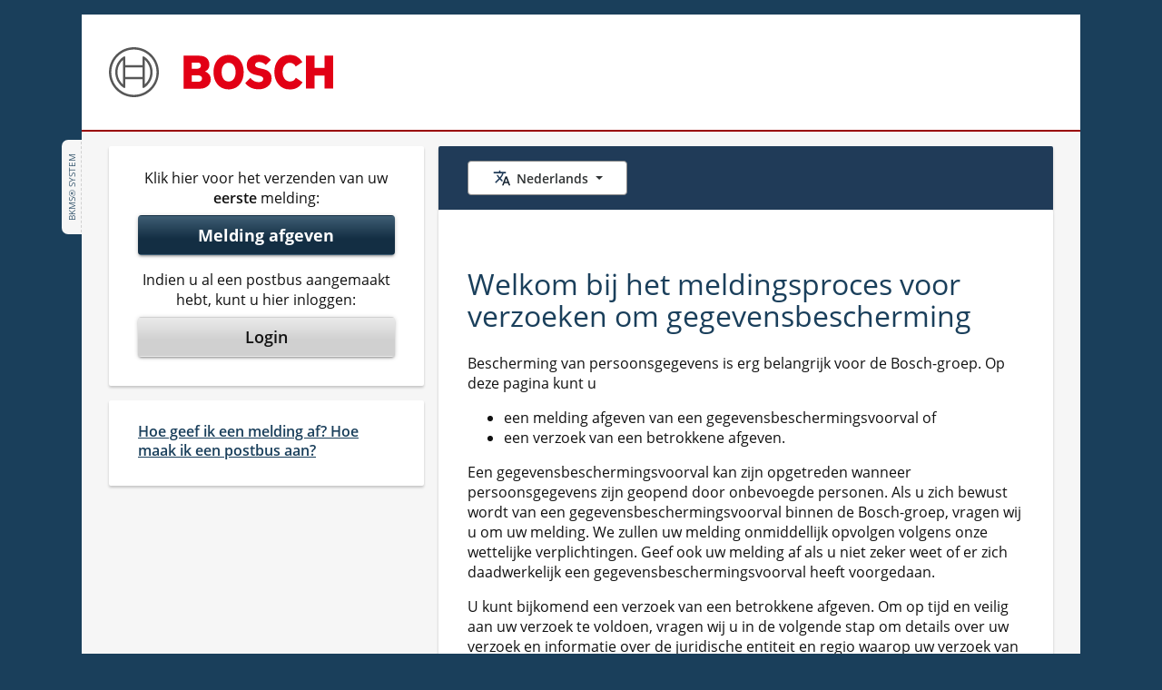

--- FILE ---
content_type: text/html;charset=UTF-8
request_url: https://www.bkms-system.net/bkwebanon/report/clientInfo?cin=18rbds19&c=-1&language=dut
body_size: 50808
content:
<!DOCTYPE html>
<html dir="ltr" lang="nl">
<head>
    <title> Home - BKMS System </title>
    <meta charset="utf-8">
    <meta name="expires" content="0">
    <meta name="robots" content="noindex, nofollow">
    <meta name="viewport" content="width=device-width, initial-scale=1, shrink-to-fit=no">
    <meta name="format-detection" content="telephone=no">
    <link rel="icon" href="/bkwebanon/bkweb-static/images/v2/favicon.ico?v=20260120160406">
    <link rel="stylesheet" href="/bkwebanon/bkweb-static/fonts/opensans/wb-open-sans.css">
    <link rel="stylesheet" href="/bkwebanon/bkweb-static/v2/jquery-ui-1.13.2.min.css">
    <link rel="stylesheet" href="/bkwebanon/bkweb-static/v2/wb-bs-grid.css?v=20260120160406">
    <link rel="stylesheet" href="/bkwebanon/bkweb-static/v2/wb-bs-modified.css?v=20260120160406">
    <link rel="stylesheet" href="/bkwebanon/bkweb-static/v2/wb-global.css?v=20260120160406">
            <link rel="stylesheet" href="/bkwebanon/assets/1202/ri/2331/css/v2/style.css?v=20260120160406">
            <link rel="stylesheet" href="/bkwebanon/assets/1202/ri/2331/css/v2/temp.css?v=20260120160406">
        <script nonce="JKMMardt2IRKf5whRna+Ho5dZjg=">
        var _csrf = "02c7ed09-4561-427c-bde5-80dd3cde4650";
        var contextPath = "/bkwebanon";
    </script>
    <script src="/bkwebanon/bkweb-static/javascript/v2/jquery-3.6.0.min.js" nonce="JKMMardt2IRKf5whRna+Ho5dZjg="></script>
    <script src="/bkwebanon/bkweb-static/javascript/v2/jquery-ui-1.13.2.min.js" nonce="JKMMardt2IRKf5whRna+Ho5dZjg="></script>
    <script src="/bkwebanon/bkweb-static/javascript/v2/bootstrap.bundle.min.js" nonce="JKMMardt2IRKf5whRna+Ho5dZjg="></script>

    <script nonce="JKMMardt2IRKf5whRna+Ho5dZjg=">
      if(/MSIE \d|Trident.*rv:/.test(navigator.userAgent)) {
          document.write('<script src="/bkwebanon/bkweb-static/javascript/v2/ie11.js?v=20260120160406" nonce="JKMMardt2IRKf5whRna+Ho5dZjg="><\/script>');
      }
    </script>
    <script src="/bkwebanon/bkweb-static/javascript/v2/helpers.js?v=20260120160406" nonce="JKMMardt2IRKf5whRna+Ho5dZjg="></script>
    <script src="/bkwebanon/bkweb-static/javascript/v2/jscript.js?v=20260120160406" nonce="JKMMardt2IRKf5whRna+Ho5dZjg="></script>
        <script src="/bkwebanon/bkweb-static/javascript/v2/global.js?v=20260120160406" nonce="JKMMardt2IRKf5whRna+Ho5dZjg="></script>
            <script src="/bkwebanon/bkweb-static/javascript/v2/country-language-menu.js?v=20260120160406" nonce="JKMMardt2IRKf5whRna+Ho5dZjg="></script>
        <script src="/bkwebanon/bkweb-static/javascript/v2/masterblock.js?v=20260120160406" nonce="JKMMardt2IRKf5whRna+Ho5dZjg="></script>
            <script src="/bkwebanon/assets/1202/ri/2331/js/v2/script.js?v=20260120160406" nonce="JKMMardt2IRKf5whRna+Ho5dZjg="></script>
        <script src="/bkwebanon/bkweb-static/javascript/v2/validation.js?v=20260120160406" nonce="JKMMardt2IRKf5whRna+Ho5dZjg="></script>
    <script nonce="JKMMardt2IRKf5whRna+Ho5dZjg=">wbFormValidation();</script>
    <script src="/bkwebanon/bkweb-static/javascript/v2/multianswer.js?v=20260120160406" nonce="JKMMardt2IRKf5whRna+Ho5dZjg="></script>
                <script src="/bkwebanon/bkweb-static/javascript/v2/maintenance.js?v=20260120160406" nonce="JKMMardt2IRKf5whRna+Ho5dZjg="></script>
    </head>
<body class="wb-v2-18rbds19 wb-body" id="18rbds19">
<nav class="wb-skip" aria-label="Skip links">
    <a href="#page-main-start" class="wb-skip__link">Ga rechtstreeks naar hoofdinhoud</a>
</nav>

    <div id="webstring" hidden data-datepicker='{
    "closeText"          : "wissen",
    "prevText"           : "voorgaand",
    "nextText"           : "volgende",
    "currentText"        : "vandaag",
    "monthNames"         : ["Januari","Februari","Maart","April","Mei","Juni","Juli","Augustus","September","Oktober","November","December"],
    "monthNamesShort"    : ["Jan","Feb","Mrt","Apr","Mei","Jun","Jul","Aug","Sep","Okt","Nov","Dec"],
    "dayNames"           : ["Zondag","Maandag","Dinsdag","Woensdag","Donderdag","Vrijdag","Zaterdag"],
    "dayNamesShort"      : ["zon","maa","din","woe","don","vri","zat"],
    "dayNamesMin"        : ["zo","ma","di","wo","do","vr","za"],
    "weekHeader"         : "Wk",
    "firstDay"           : 1,
    "isRTL"              : false,
    "showMonthAfterYear" : false,
    "yearSuffix"         : ""}'>
  </div>

  <div class="wb-page-container bs-container">
  <div class="wb-page-container__inner" >
      
                <aside class="wb-version-info wb-noprint" title="v3.1.110">
                                                      BKMS® System
                                          </aside>
      
      <!-- Header -->
      <header class="wb-page-header--new wb-clear-both-after">
      
          <div class="wb-page-header__aside "
          ></div>
          
          <div class="wb-page-header__main wb-page-header__justify-center wb-page-header__justify-start--medium-large">
              <img src="/bkwebanon/report/header/main?cin=18rbds19&language=dut&c=-1"
                   id="riHeaderImg"
                   class="wb-page-header__image--new"
                   alt="Bosch Group, C/ISP">
          </div>

          <div class="wb-page-header__bottom "
          ></div>
          
          </header>
    <!-- Header End -->
    <!-- Main -->
    <main class="wb-stretch" id="main">
        
<div id="clientInfoPage">

    <script nonce="JKMMardt2IRKf5whRna+Ho5dZjg=">

        var countrySelection="-1";
        function sendReportAction(destination){
                        window.location.href = '/bkwebanon/action/report/disclaimer.do?' + destination;
                  };
    </script>




    


<script nonce="JKMMardt2IRKf5whRna+Ho5dZjg=">
    let activeCountry = "-1";
    let activeLanguage = "dut";
</script>

<noscript>
	<div class="wb-alert-noscript" role="alert">
        In uw browser is JavaScript uitgeschakeld.<br>Schakel JavaScript in om BKMS<sup>®</sup> System te kunnen gebruiken.
    </div>
</noscript>

<div id="noCookies" class="wb-alert-nocookie" role="alert">
	Cookies zijn uitgeschakeld in uw browser.<br>Gelieve cookies toe te laten om het BKMS<sup>®</sup> System te gebruiken.<br>Gelieve <a id="linkToCookieInfo">hier</a> te klikken voor meer informatie over cookies.
</div>
<!-- MODAL MBOX-COOKIE-INFO BEGIN -->
<section id="cookieInfo"
         class="modal modal--cookie-info fade"
         tabindex="-1"
         role="dialog"
         aria-label="Cookie Info"
         aria-hidden="true">
    <div class="modal-dialog" role="document">
        <div class="modal-content">
            <header class="modal-header">
                <a class="close"
                   href="#"
                   aria-label="Afsluiten"
                   role="button"
                   data-dismiss="modal">
                    <span aria-hidden="true">&times;</span>
                </a>
            </header>
            <div class="modal-body">
                <h2>Informatie over cookies</h2><div><p>Tijdens het gebruik van het BKMS<sup>®</sup> System wordt een tekstbestand (een “sessiecookie” geheten) opgeslagen op uw computer, die enkel het nummer van uw sessie bevat. Dit is nodig om technische redenen, teneinde de verbinding te maken met een server met een beveiligingscertificaat. De “sessiecookie” brengt geen schade toe aan uw computer, het verwerft zich geen toegang tot uw gegevens en heeft geen relatie met de inhoud van uw melding. Indien u alle browservensters sluit na uw melding te hebben afgegeven, zal de “sessiecookie” vervallen en automatisch gewist worden.</p></div>
            </div>
            <footer class="modal-footer">
                <a class="wb-btn wb-btn--grey wb-btn--size-m wb-btn--modal"
                   href="#"
                   role="button"
                   data-dismiss="modal" >
                    Afsluiten
                </a>
            </footer>
        </div>
    </div>
</section>
<!-- MODAL MBOX-COOKIE-INFO END -->




        <div class="wb-page-main bs-no-gutters">
        <div class="bs-col-lg-8 wb-page-column-right wb-page-column-language-country">
                        
                <div class="wb-select-container wb-select-container--country-language wb-background-ocean-dark">
                    <input type="hidden" name="siteAction" value="ok">
                                            <input type="hidden" name="c" value="-1">
                    
                                        
                    
                                            <nav class="dropdown wb-select-container__language"
                             aria-label="Kies 'n taal"
                             id="languageSelectLabel"
                        >
                                                                                                                                                                                                                                                                                                                                                                                                                                                                                                                                                                                                                                                                                                                                                                                                                                                                                                                                                                                                                                                                                                                                                                                                                                                                            <button class="wb-btn wb-btn--country-language wb-btn--language wb-icon-before-v2 dropdown-toggle wb-dropdown-toggle wb-js-language-select"
                                    type="button"
                                    id="langDropdownMenuButton"
                                    data-toggle="dropdown"
                                    aria-labelledby="langDropdownMenuButton languageSelectLabel"
                                    aria-haspopup="true"
                                    aria-expanded="false"
                            >
                                <span class="wb-btn__language-text wb-js-selected-language" data-selected-language="dut">Nederlands</span>
                            </button>
                            <ul class="wb-dropdown-country-language dropdown-menu wb-js-language-list"
                                id="language_menu_list"
                                >
                                                                    <li><a class="dropdown-item wb-dropdown-item"
                                           data-option="bul"
                                           href="/bkwebanon/report/clientInfo?cin=18rbds19&c=-1&language=bul"
                                    >Български</a></li>
                                                                    <li><a class="dropdown-item wb-dropdown-item"
                                           data-option="cze"
                                           href="/bkwebanon/report/clientInfo?cin=18rbds19&c=-1&language=cze"
                                    >Česky</a></li>
                                                                    <li><a class="dropdown-item wb-dropdown-item"
                                           data-option="dan"
                                           href="/bkwebanon/report/clientInfo?cin=18rbds19&c=-1&language=dan"
                                    >Dansk</a></li>
                                                                    <li><a class="dropdown-item wb-dropdown-item"
                                           data-option="dut"
                                           href="/bkwebanon/report/clientInfo?cin=18rbds19&c=-1&language=dut"
                                    >Nederlands</a></li>
                                                                    <li><a class="dropdown-item wb-dropdown-item"
                                           data-option="eng"
                                           href="/bkwebanon/report/clientInfo?cin=18rbds19&c=-1&language=eng"
                                    >English</a></li>
                                                                    <li><a class="dropdown-item wb-dropdown-item"
                                           data-option="fin"
                                           href="/bkwebanon/report/clientInfo?cin=18rbds19&c=-1&language=fin"
                                    >Suomi</a></li>
                                                                    <li><a class="dropdown-item wb-dropdown-item"
                                           data-option="fre"
                                           href="/bkwebanon/report/clientInfo?cin=18rbds19&c=-1&language=fre"
                                    >Français</a></li>
                                                                    <li><a class="dropdown-item wb-dropdown-item"
                                           data-option="ger"
                                           href="/bkwebanon/report/clientInfo?cin=18rbds19&c=-1&language=ger"
                                    >Deutsch</a></li>
                                                                    <li><a class="dropdown-item wb-dropdown-item"
                                           data-option="gre"
                                           href="/bkwebanon/report/clientInfo?cin=18rbds19&c=-1&language=gre"
                                    >Ελληνικά</a></li>
                                                                    <li><a class="dropdown-item wb-dropdown-item"
                                           data-option="hun"
                                           href="/bkwebanon/report/clientInfo?cin=18rbds19&c=-1&language=hun"
                                    >Magyar</a></li>
                                                                    <li><a class="dropdown-item wb-dropdown-item"
                                           data-option="ita"
                                           href="/bkwebanon/report/clientInfo?cin=18rbds19&c=-1&language=ita"
                                    >Italiano</a></li>
                                                                    <li><a class="dropdown-item wb-dropdown-item"
                                           data-option="nor"
                                           href="/bkwebanon/report/clientInfo?cin=18rbds19&c=-1&language=nor"
                                    >Norsk</a></li>
                                                                    <li><a class="dropdown-item wb-dropdown-item"
                                           data-option="pol"
                                           href="/bkwebanon/report/clientInfo?cin=18rbds19&c=-1&language=pol"
                                    >Polski</a></li>
                                                                    <li><a class="dropdown-item wb-dropdown-item"
                                           data-option="por"
                                           href="/bkwebanon/report/clientInfo?cin=18rbds19&c=-1&language=por"
                                    >Português</a></li>
                                                                    <li><a class="dropdown-item wb-dropdown-item"
                                           data-option="rum"
                                           href="/bkwebanon/report/clientInfo?cin=18rbds19&c=-1&language=rum"
                                    >Română</a></li>
                                                                    <li><a class="dropdown-item wb-dropdown-item"
                                           data-option="scr"
                                           href="/bkwebanon/report/clientInfo?cin=18rbds19&c=-1&language=scr"
                                    >Hrvatski</a></li>
                                                                    <li><a class="dropdown-item wb-dropdown-item"
                                           data-option="slo"
                                           href="/bkwebanon/report/clientInfo?cin=18rbds19&c=-1&language=slo"
                                    >Slovenčina</a></li>
                                                                    <li><a class="dropdown-item wb-dropdown-item"
                                           data-option="spa"
                                           href="/bkwebanon/report/clientInfo?cin=18rbds19&c=-1&language=spa"
                                    >Español</a></li>
                                                                    <li><a class="dropdown-item wb-dropdown-item"
                                           data-option="swe"
                                           href="/bkwebanon/report/clientInfo?cin=18rbds19&c=-1&language=swe"
                                    >Svenska</a></li>
                                                            </ul>
                        </nav>
                                    </div>
                                </div>

                        <div class="bs-col-lg-4 wb-page-column-left" id="page-main-start">
            <nav class="wb-box-white wb-box-white--client-info wb-welcome-buttons"
                 aria-label="Actiebalk">

                                                <div class="wb-welcome-buttons__item">
                    <span class="wb-welcome-buttons__intro-text">
                        Klik hier voor het verzenden van uw <strong>eerste</strong> melding:
                                            </span>
                    <div class="wb-welcome-buttons__container">
                        <button name="firstReport"
                                id="firstReportButton"
                                class="wb-btn-first-report wb-focus-on-reload"
                        >
                            <span class="wb-welcome-buttons__label">
                                Melding afgeven
                                                            </span>
                        </button>

                    </div>
                </div>
                
                                                <div class="wb-welcome-buttons__item">
                    <span class="wb-welcome-buttons__intro-text">                        Indien u al een postbus aangemaakt hebt, kunt u hier inloggen:                    </span>
                    <div class="wb-welcome-buttons__container">
                        <button name="login"
                                id="loginButton"
                                class="wb-btn-welcome-login"
                        >
                            <span class="wb-welcome-buttons__label">                                Login
                                                            </span>
                        </button>
                    </div>
                </div>
                            </nav><!-- wb-box-white END -->

                                                    

                
        
        
        </div><!-- bs-col-lg-4 END -->
        
                <div class="bs-col-lg-8 wb-page-column-right">
            <div class="wb-box-white wb-box-white--client-info wb-box-white--introduction-text">
                <div class="wb-content wb-welcome-text">
                                            <h1>Welkom bij het meldingsproces voor verzoeken om gegevensbescherming</h1> <p>Bescherming van persoonsgegevens is erg belangrijk voor de Bosch-groep. Op deze pagina kunt u</p> <ul> <li>een melding afgeven van een gegevensbeschermingsvoorval of</li> <li>een verzoek van een betrokkene afgeven.</li> </ul> <p>Een gegevensbeschermingsvoorval kan zijn opgetreden wanneer persoonsgegevens zijn geopend door onbevoegde personen. Als u zich bewust wordt van een gegevensbeschermingsvoorval binnen de Bosch-groep, vragen wij u om uw melding. We zullen uw melding onmiddellijk opvolgen volgens onze wettelijke verplichtingen. Geef ook uw melding af als u niet zeker weet of er zich daadwerkelijk een gegevensbeschermingsvoorval heeft voorgedaan.</p> <p>U kunt bijkomend een verzoek van een betrokkene afgeven. Om op tijd en veilig aan uw verzoek te voldoen, vragen wij u in de volgende stap om details over uw verzoek en informatie over de juridische entiteit en regio waarop uw verzoek van toepassing is.</p> <p>Informatie die via dit meldingsproces wordt verstrekt, wordt strikt vertrouwelijk behandeld. Dit meldingsproces is toegankelijk voor werknemers van de Bosch-groep en voor derden.</p> <p>Gebruik a.u.b. ons compliance-klokkenluiderssysteem “ <a href="/bkwebanon/report/clientInfo?cin=18RB2&language=dut">Naleving Hotline</a> ” om mogelijke schendingen van de nalevingsvereiste te melden.</p>
                                    </div>
            </div>
        </div>
        <!-- bs-col-lg-8 END -->
                        <div class="bs-col-lg-4 wb-page-column-left wb-clear-both-after">

                                                                <div class="wb-box-white wb-box-white--client-info wb-welcome-faqs">
                                            <dl class="wb-welcome-faqs__ul">
                                            <dt class="wb-welcome-faqs__li">
                                <a data-toggle="modal"
                                   data-target="#faq_1"
                                   href="#faq_1"
                                   id="faqInfo_1"
                                   class="wb-welcome-faqs__link"
                                >
                                    <span>Hoe geef ik een melding af? Hoe maak ik een postbus aan?</span>
                                </a>
                            </dt>
                            <dd>
                                <!-- MODAL MBOX-FAQ BEGIN -->
                                <section id="faq_1"
                                         class="modal modal--faq fade"
                                         tabindex="-1"
                                         role="dialog"
                                         aria-labelledby="faq-label_1"
                                         aria-hidden="true"
                                >
                                    <div class="modal-dialog modal-lg" role="document">
                                        <div class="modal-content">
                                            <header class="modal-header">
                                                <a class="close"
                                                   href="#"
                                                   aria-label="Afsluiten"
                                                   role="button"
                                                   data-dismiss="modal">
                                                    <span aria-hidden="true">&times;</span>
                                                </a>
                                            </header>
                                            <div class="modal-body">
                                                <h2 id="faq-label_1">
                                                    Hoe geef ik een melding af? Hoe maak ik een postbus aan?
                                                </h2>
                                            <p>Om een anonieme of gepersonaliseerde melding te melden, klikt u eerst op de knop 'Melding afgeven' links bovenaan onze introductiepagina.</p> <p>Er zijn 4 stappen voor het meldingsproces:</p> <ol> <li>Eerst zult u gevraagd worden om informatie te lezen over de bescherming van uw anonimiteit en om een beveiligingsvraag te beantwoorden.</li> <li>Op de volgende pagina wordt u gevraagd een soort melding te kiezen voor uw melding.</li> <li>Op de meldingspagina kunt u ingaan op uw melding in uw eigen woorden en vragen beantwoorden over het voorval door gewoon antwoorden te kiezen. U kunt tot 5.000 tekens intikken in het vrije tekstvak, wat overeenstemt met een volledige A4-pagina. U kunt ook een bestand tot 10 MB afgeven om uw melding te ondersteunen. Houd er a.u.b. rekening mee dat documenten informatie kunnen bevatten over de auteur. Na het afgeven van uw melding, zult u een referentienummer krijgen als bevestiging dat uw deze melding hebt verzonden.</li> <li>Maak dan a.u.b. uw eigen beveiligde postbus aan. U zult van ons feedback ontvangen via deze postbus, inclusief antwoorden op vragen en informatie over de voortgang van uw melding. Indien u reeds een beveiligde postbus hebt, kunt u er rechtstreeks toegang toe krijgen via de 'Login'-knop. Eerst zult u een beveiligingsvraag moeten beantwoorden.</li> </ol> <p>Zolang u geen gegevens invoert waaruit conclusies kunnen worden getrokken over uw persoon, zal de technologie van het BKMS<sup>®</sup> System uw anonimiteit beschermen.</p> <p>Wees ervan overtuigd dat we enkel geïnteresseerd zijn in het voorval dat u meldt. Wanpraktijken moeten kenbaar gemaakt worden en financiële verliezen vermeden.</p>
                                            </div>
                                            <footer class="modal-footer">
                                                <a class="wb-btn wb-btn--grey wb-btn--size-m wb-btn--modal"
                                                   href="#"
                                                   role="button"
                                                   data-dismiss="modal" >
                                                    Afsluiten
                                                </a>
                                            </footer>
                                        </div>
                                    </div>
                                </section>
                                <!-- MODAL MBOX-FAQ END -->
                            </dd>
                                                    </dl>
                    </div><!-- wb-box-white END -->
                </div><!-- bs-col-lg-4 END -->

                                    </div> <!-- wb-page-main END -->
    

    <!-- MODAL MBOX-CHOOSE-COUNTRY SUBMIT REPORT BEGIN -->
    <section id="chooseCountry"
             class="modal modal--choose-country fade"
             tabindex="-1"
             role="dialog"
             aria-labelledby="chooseCountryLabel"
             aria-hidden="true"
    >
        <div class="modal-dialog modal-lg" role="document">
            <div class="modal-content">
                <header class="modal-header">
                    <h2 class="modal-title" id="chooseCountryLabel">
                        Selecteer land/regio
                    </h2>
                    <a class="close"
                       href="#"
                       aria-label="Afsluiten"
                       data-dismiss="modal"
                       role="button"
                    >
                        <span aria-hidden="true">&times;</span>
                    </a>
                </header>
                <div class="modal-body">
                                                                                </div>
                <footer class="modal-footer">
                                            <a  class="btn wb-btn wb-btn--grey wb-btn--size-m  wb-btn--modal"
                            href="#"
                            role="button"
                            data-dismiss="modal"
                        >
                            Afbreken
                        </a>
                                    </footer>
            </div>
        </div>
    </section>
    <!-- MODAL MBOX-CHOOSE-COUNTRY END -->

    <script nonce="JKMMardt2IRKf5whRna+Ho5dZjg=">

        if(top.location != location){
            top.location.href = document.location.href;
        }

        function doReload(){
            self.location.href='/bkwebanon/report/clientInfo?cin=18rbds19&language=dut';
        }
        var localInterval = (30-5)*60000;

        setTimeout(doReload,localInterval);



        /** Event Handlers **/
        jQ("#firstReportButton").on({
            click: function(){
                                    sendReportAction('nextPage=companySelect&language=dut&login=false&c=-1');
                    return false;

                            }
        });
        jQ("#loginButton").on({
            click: function(){
                
                    sendReportAction('nextPage=userLogin&language=dut&c=-1');
                    return false;

                            }
        });

                var count = 0; // needed for safari
        jQ(window).on("load", function() {
            if (typeof history.pushState === "function") {
                var link = "/bkwebanon/report/clientInfo?cin=18rbds19&c=-1&language=dut";
                history.pushState("back", null, link);
                jQ(window).on('popstate', function(e) {
                                        if (count === 1) {
                        history.replaceState('back', null, link);
                    }
                });
            }
        });
        setTimeout(function(){count = 1;},200);
            </script>

 
</div><!-- div#clientInfoPage END -->

    </main>
    <!-- Main End -->
    <!-- Footer -->
    <footer class="wb-page-footer wb-clear-both-after">

            <div class="wb-page-footer__legal" id="wb-imprints">
                    <a class="wb-page-footer__imprint-link"
               data-toggle="modal"
               data-target="#imprint_1"
               href="#imprint_1"
               id="imprint-label_1"
            >
                Afdruk
            </a>
                    <a class="wb-page-footer__imprint-link"
               data-toggle="modal"
               data-target="#imprint_2"
               href="#imprint_2"
               id="imprint-label_2"
            >
                Gegevensbeschermingsverklaring
            </a>
                </div>
    
            <address class="wb-page-footer__address" dir="ltr">
          
                                               <span class="wb-page-footer__address-item">Robert Bosch GmbH</span>
                                            <span class="wb-page-footer__break" aria-hidden="true"></span>
                                                        <span class="wb-page-footer__address-item">Corporate Information Security and Data Protection C/ISP</span>
                                                        <span class="wb-page-footer__break" aria-hidden="true"></span>
                                                        <span class="wb-page-footer__address-item"> Postbox 30 02 20</span>
                                                        <span class="wb-page-footer__divider" aria-hidden="true"></span><span class="wb-page-footer__address-item">70442 Stuttgart</span>
                                                        <span class="wb-page-footer__divider" aria-hidden="true"></span><span class="wb-page-footer__address-item">Germany</span>
                                                      </address>
        <!--Footer End-->
    </footer>
  </div>
</div>

<!-- MODAL MBOX-IMPRINTS BEGIN -->
<section id="imprint_1"
         class="modal modal--imprint fade"
         tabindex="-1"
         role="dialog"
         aria-label="Afdruk"
         aria-hidden="true">
    <div class="modal-dialog modal-lg" role="document">
        <div class="modal-content">
            <header class="modal-header">
                <button class="close"
                        aria-label="Afsluiten"
                        type="button"
                        data-dismiss="modal">
                    <span aria-hidden="true">&times;</span>
                </button>
            </header>
            <div class="modal-body">
                <h2 data-a11y="optimized">Verantwoordelijke voor de internetpagina's van Robert Bosch GmbH</h2><h3 data-a11y="optimized">Naam en adres</h3><p>Robert Bosch GmbH<br />Robert-Bosch-Platz 1<br />70839 Gerlingen-Schillerhöhe</p><h3 data-a11y="optimized">Leden van de Raad van bestuur</h3><p>Dr. Stefan Hartung<br />Dr. Christian Fischer<br />Dr. Markus Forschner<br />Stefan Grosch<br />Dr. Markus Heyn<br />Dr. Frank Meyer<br />Katja von Raven<br />Dr. Tanja Rückert</p><h3 data-a11y="optimized">Uw contact bij Bosch</h3><p><u>kontakt@bosch.de</u><br />+49 711 400 40990</p><p>Corporate Headquarters<br />+49 711 811-0</p><h3 data-a11y="optimized">Bedrijfsregister</h3><p>Amtsgericht Stuttgart HRB 14000</p><h3 data-a11y="optimized">BTW-identificatienummer</h3><p>DE811128135</p><h3 data-a11y="optimized">Informatie over de online geschillenbeslechting</h3><p>De Europese Commissie biedt een platform voor online geschillenbeslechting (OS).<br />Dit platform is bedoeld als contactpunt voor de buitengerechtelijke beslechting van geschillen die te maken hebben met contractuele verplichtingen van online contracten van verkoop en online contracten van diensten.<br />Het platform is toegankelijk via <u>http://ec.europa.eu/consumers/odr</u>.</p>
            </div>
            <footer class="modal-footer">
                <button class="wb-btn wb-btn--grey wb-btn--size-m wb-btn--modal"
                        type="button"
                        data-dismiss="modal">
                    Afsluiten
                </button>
            </footer>
        </div>
    </div>
</section>
<!-- MODAL MBOX-IMPRINTS END -->
<!-- MODAL MBOX-IMPRINTS BEGIN -->
<section id="imprint_2"
         class="modal modal--imprint fade"
         tabindex="-1"
         role="dialog"
         aria-label="Gegevensbeschermingsverklaring"
         aria-hidden="true">
    <div class="modal-dialog modal-lg" role="document">
        <div class="modal-content">
            <header class="modal-header">
                <button class="close"
                        aria-label="Afsluiten"
                        type="button"
                        data-dismiss="modal">
                    <span aria-hidden="true">&times;</span>
                </button>
            </header>
            <div class="modal-body">
                <h2 data-a11y="optimized">Gegevensbeschermingsverklaring</h2> <h3 data-a11y="optimized">Bosch respecteert uw privacy</h3> <p>De bescherming van uw privacy tijdens de verwerking van persoonlijk identificeerbare informatie, zoals de beveiliging van alle bedrijfsgegevens, is een zeer belangrijke zorg voor ons die we in al onze bedrijfsprocessen in overweging nemen. Wij verwerken persoonsgegevens, wanneer u een gegevensbeschermingsvoorval (een inbreuk op uw persoonsgegevens) meldt of een verzoek van een betrokkene afgeeft, vertrouwelijk en alleen in overeenstemming met wettelijke voorschriften.</p> <h3 data-a11y="optimized">Examinator</h3> <p>De examinator zoals gedefinieerd door de Europese Algemene Verordening Gegevensbescherming ("GDPR” of „AVG”) voor het BKMS<sup>®</sup> System gebruikt voor uw kennisgeving van een voorval met betrekking tot gegevensbescherming of verzoek van een betrokkene (beschikbaar op <a href="https://www.bkms-system.net/bosch-datenschutz/">https://www.bkms-system.net/bosch-datenschutz</a>) is Robert Bosch GmbH, Post Office Box 30 02 20, 70442 Stuttgart als moedermaatschappij (Robert Bosch GmbH "Bosch", hierna „wij" of „ons").</p> <p>Onze contactgegevens zijn:</p> <p>Robert Bosch GmbH<br>Afdeling Information Security and Privacy Bosch-Group (C/ISP)<br>Postbus 30 02 20<br>70442 Stuttgart<br>DUITSLAND</p> <p>Email: <u>DPO@bosch.com</u></p> <h3 data-a11y="optimized">Verwerken van persoonsgegevens</h3> <p>De term persoonsgegevens betekent alle informatie met betrekking tot een geïdentificeerde of identificeerbare natuurlijke persoon, dus – bijvoorbeeld – namen, adressen, telefoonnummers, e-mailadressen, contractuele stamgegevens, contract accounting en betalingsgegevens, wat een uiting is van iemands identiteit.</p> <p>We verwerken persoonsgegevens alleen als er een wettelijke basis is om dit te doen of als u uw toestemming hebt gegeven voor de verwerking van persoonsgegevens.</p> <h3 data-a11y="optimized">Verwerkte soorten gegevens</h3> <p>Het gebruik van het BKMS<sup>®</sup> System voor de kennisgeving van het voorval met betrekking tot gegevensbescherming en verzoeken van de betrokkenen is vrijwillig. Wanneer u het systeem gebruikt, vragen wij u om gegevens te verstrekken met betrekking tot de volgende soorten melding:</p> <ul> <li>communicatiegegevens (bv. naam, telefoon, e-mail, adres),</li> <li>medewerkergegevens van Bosch medewerkers en</li> <li>indien van toepassing, namen van personen en andere persoonsgegevens van de personen die u in uw melding vermeldt.</li> </ul> <p>Als u alle vragen in het kader van de melding van gegevensbeschermingsvoorvallen of het afgegeven gegevensverzoek volledig beantwoordt, helpt dit ons om uw verzoek te verwerken. Als u onvolledige gegevens opgeeft, kunnen we uw verzoek mogelijk niet verwerken of kunnen we deze alleen met vertraging verwerken.</p> <h3 data-a11y="optimized">Doel van de verwerking en rechtsgrondslagen</h3> <p>Het doel van het BKMS<sup>®</sup> System is om een communicatiekanaal te bieden voor uw verzoeken tot gegevensbescherming en om ervoor te zorgen dat uw verzoek wordt afgehandeld door Robert Bosch GmbH in overeenstemming met de wettelijke bepalingen inzake gegevensbescherming.<br>Uw persoonsgegevens worden verwerkt voor de volgende doeleinden, in het bijzonder:</p> <ul> <li> <p> <strong>Melding van een voorval met betrekking tot gegevensbescherming:</strong> aanwijzingen en volgen van meldingen met betrekking tot een mogelijke inbreuk op persoonsgegevens (artikel 33 AVG). U kunt overtredingen met betrekking tot persoonsgegevens melden aan de verantwoordelijke Bosch-medewerker met uw naam of anoniem en veilig via het BKMS<sup>®</sup> System.</p> <p>Rechtsgrondslag: verwerking is noodzakelijk om te voldoen aan een wettelijke verplichting waaraan de voor de verwerking verantwoordelijke is onderworpen (artikel 6 (1)(c) AVG).</p> </li> <li> <p> <strong>Verzoek betrokkene:</strong> tracking en verstrekken van informatie over een afgegeven verzoek van betrokkene (artikelen 12 tot 21 AVG). Het is niet mogelijk om verzoeken van betrokkenen anoniem af te geven, omdat we hiervoor zeker uw identiteit moeten kennen.</p> <p>Rechtsgrondslag: verwerking is noodzakelijk om te voldoen aan een wettelijke verplichting waaraan de voor de verwerking verantwoordelijke is onderworpen (artikel 6 (1)(c) AVG).</p> </li> <li> <p> <strong>Beheer gegevensbescherming:</strong> centraal beheer en centrale afhandeling van groepsbrede gegevensbeschermingsprocessen.</p> <p>Wettelijke basis: legitiem belang van Robert Bosch GmbH bij het verkrijgen van een centraal overzicht van vragen van betrokkenen en meldingen van gegevensbeschermingsvoorvallen (artikel 6(1) (f) AVG) en voor het uitoefenen en verdedigen van onze rechten.</p> </li> </ul> <h3 data-a11y="optimized">Opslag van logbestanden/ gebruik van cookies</h3> <p>Om de verbinding te behouden tussen uw computer en het BKMS<sup>®</sup> System wordt een cookie opgeslagen op uw computer dat enkel de sessie-ID bevat (een sessiecookie). Dit cookie is uitsluitend geldig tot het einde van uw sessie en vervalt wanneer u uw browser sluit.</p> <p>Het is mogelijk om een postbus aan te maken binnen het systeem dat beveiligd is met een persoonlijk gekozen pseudoniem/ gebruikersnaam en wachtwoord om voorvallen inzake gegevensbescherming te melden en verzoeken van betrokkenen af te geven.</p> <h3 data-a11y="optimized">Overdracht van gegevens aan Bosch-werknemers en aan andere examinatoren</h3> <p>Bij het verwerken van een aangifte van gegevensbeschermingsvoorvallen of een verzoek van een betrokkene, is het noodzakelijk om de kennisgeving of het verzoek geheel of gedeeltelijk te delen met de medewerkers van Robert Bosch GmbH die verantwoordelijk zijn voor de verwerking of met werknemers van die dochterondernemingen waarnaar de melding of het verzoek verwijst. Uw informatie wordt alleen beschikbaar gesteld aan die werknemers die ze moeten hebben om uw melding of verzoek te verwerken.</p> <p>Uw persoonsgegevens worden alleen overgedragen aan andere examinatoren voor zover dit noodzakelijk is om aan een wettelijke verplichting te voldoen.</p> <p>Bovendien kunnen gegevens worden overgedragen aan andere examinatoren (bijvoorbeeld toezichthoudende autoriteiten of betrokkenen in het geval van meldingen van gegevensbeschermingsvoorvallen) als we hiertoe zouden moeten worden verplicht vanwege wettelijke voorschriften of uitvoerbare bevelen gegeven door autoriteiten of rechtbanken.</p> <h3 data-a11y="optimized">Dienstverleners (algemeen)</h3> <p>Robert Bosch GmbH heeft het bedrijf EQS Group GmbH, Karlstraße 47, 80333 München (de „Dienstverlener”) de opdracht gegeven om het systeem te gebruiken voor meldingen van gegevens over voorvallen en verzoeken van betrokkenen in naam van Robert Bosch GmbH; de gegevens die in dit systeem worden ingevoerd, worden opgeslagen in een database die wordt beheerd door EQS Group GmbH in een hoogbeveiligd datacentrum in de Europese Unie.</p> <p>Robert Bosch GmbH heeft de dienstverlener zorgvuldig gekozen en monitort deze regelmatig, met name de zorgvuldige behandeling en beveiliging van de gegevens die hij opslaat. Alleen geselecteerde Bosch-medewerkers hebben toegang tot de gegevens (zie hierboven "Gegevensoverdracht aan Bosch-werknemers en aan andere examinatoren"). De dienstverlener heeft geen toegang tot de gegevens. Dit wordt verzekerd door een gecertificeerde procedure door middel van uitgebreide technische en organisatorische maatregelen.</p> <p>Robert Bosch GmbH heeft de dienstverlener de verplichting opgelegd om de gegevens vertrouwelijk te houden en te voldoen aan de wettelijke voorschriften.</p> <h3 data-a11y="optimized">Overdracht naar ontvangers buiten de EU en/ of de EER</h3> <p>We kunnen persoonsgegevens ook overdragen aan juridische entiteiten of autoriteiten van Bosch die buiten de Europese Unie of de Europese Economische Ruimte in derde landen zijn gevestigd. In dergelijke gevallen zorgen we er voorafgaand aan de overdracht voor dat de gegevensontvanger een passend niveau van gegevensbescherming biedt (bijvoorbeeld als gevolg van een besluit waarbij het beschermingsniveau passend wordt verklaard door de Europese Commissie voor het betreffende land of als gevolg van een overeenkomst over standaard EU-clausules met de ontvanger) of dat u hebt ingestemd met de overdracht.</p> <p>U kunt een lijst van de ontvangers in derde landen en een kopie van de specifiek overeengekomen bepalingen verkrijgen die het juiste niveau van gegevensbescherming door ons garanderen. Gebruik de verklaringen in de sectie <u>Contact</u>om een lijst aan te vragen.</p> <h3 data-a11y="optimized">Duur van opslag; retentieperiodes</h3> <p>In principe slaan we uw gegevens op zolang dit nodig is om het voorval met betrekking tot gegevensbescherming te onderzoeken of om uw verzoek te verwerken.</p> <p>Na het voltooien van de verwerking van het gegevensbeschermingsvoorval of van het verzoek van betrokkenen, verwijderen we uw persoonsgegevens, met uitzondering van de gegevens die moeten worden opgeslagen en verder worden verwerkt, zodat we onze rechten kunnen uitoefenen en verdedigen.</p> <p>Wanneer we persoonsgegevens verwijderen die we opslaan en verder verwerken, zodat we onze rechten kunnen uitoefenen en verdedigen, hangt af van wanneer de maximale verjaringstermijn voor inbreuken op de regelgeving eindigt (§§ 31 (2), 33 (3) Wet op Duitse regelgevende delicten (OWiG). De gegevens worden uiterlijk zes jaar na de voltooiing van de verwerking van de melding van gegevensbeschermingsvoorvallen of het verzoek van de betrokkene verwijderd.</p> <h3 data-a11y="optimized">Veiligheid</h3> <p>Onze werknemers en onze dienstverleners zijn verplicht om onze transacties vertrouwelijk te houden en zich te houden aan de wetten met betrekking tot de bescherming van toepassingsgegevens.</p> <p>Binnenkomende meldingen worden ontvangen door een kleine selectie van uitdrukkelijk bevoegde en speciaal getrainde medewerkers van Bosch en worden altijd vertrouwelijk behandeld. De werknemers van Bosch onderzoeken de feiten en voeren indien vereist door het specifieke geval verder onderzoek uit.</p> <p>Alle personen die toegang krijgen tot de gegevens zijn verplicht om de gegevens vertrouwelijk te behandelen.</p> <p>Wij implementeren alle noodzakelijke technische en organisatorische maatregelen om een passend beveiligingsniveau te waarborgen en om uw gegevens die door ons worden beheerd te beschermen, met name tegen de risico's van onbedoelde of onwettige vernietiging, manipulatie, verlies, wijziging of niet-geautoriseerde openbaarmaking of ongeautoriseerde toegang. Onze veiligheidsmaatregelen worden regelmatig verbeterd in overeenstemming met technologische ontwikkelingen. De communicatie tussen uw computer en het BKMS<sup>®</sup> System voor de kennisgeving van gegevensbeschermingsvoorvallen en verzoeken van betrokkenen vindt plaats via een gecodeerde verbinding (SSL).</p> <h3 data-a11y="optimized">Gebruikersrechten</h3> <p>Gebruik deze <a href="https://www.bkms-system.net/bosch-datenschutz/">link</a> om uw rechten uit te oefenen. Zorg er daarbij voor dat het mogelijk is om u duidelijk te identificeren.</p> <h3 data-a11y="optimized">Recht op informatie en toegang</h3> <p>U hebt het recht om informatie bij ons te verkrijgen over het al dan niet verwerken van uw gegevens en, als dit het geval is, om toegang te krijgen tot uw persoonsgegevens die wij verwerken.</p> <h3 data-a11y="optimized">Recht op rectificatie en verwijdering/ wissen</h3> <p>U kunt eisen dat wij onnauwkeurige gegevens corrigeren en uw gegevens invullen of wissen als aan de wettelijke vereisten is voldaan. Dit is niet van toepassing op gegevens die vereist zijn voor loon- en boekhoudkundige doeleinden of die onderworpen zijn aan een wettelijke bewaarplicht. Als toegang tot dergelijke gegevens niet vereist is, is de verwerking van dergelijke gegevens echter beperkt (zie hieronder).</p> <h3 data-a11y="optimized">Beperking van verwerking</h3> <p>U kunt eisen dat wij de verwerking van uw gegevens beperken als aan de wettelijke vereisten is voldaan.</p> <h3 data-a11y="optimized">Bezwaar tegen gegevensverwerking</h3> <p>Bovendien hebt u het recht om op elk moment bezwaar te maken tegen de gegevensverwerking, zolang deze verwerking plaatsvindt op de wettelijke basis van legitiem belang. We zullen dan de verwerking van uw gegevens beëindigen, tenzij we in staat zijn om – in overeenstemming met de wettelijke vereisten – overtuigende legitieme redenen voor verdere verwerking aan te tonen die prioriteit hebben op uw rechten of voor de oprichting, uitoefening of verdediging van juridische claims (artikel 21 AVG).</p> <h3 data-a11y="optimized">Het recht om een klacht in te dienen bij de toezichthoudende autoriteit</h3> <p>U hebt het recht om een klacht in te dienen bij een instantie voor gegevensbescherming. In dit verband kunt u zich wenden tot de gegevensbeschermingsautoriteit die bevoegd is voor uw woonplaats of uw Duitse deelstaat of de voor ons bevoegde gegevensbeschermingsautoriteit. Deze laatste is:</p> <ul class="wb-list-style-none"> <li>Der Landesbeauftragte für Datenschutz und Informationsfreiheit</li> <br> <li>Postadres:</li> <li>Postbus 10 29 32</li> <li>70025 Stuttgart</li> <li>DUITSLAND</li> <br> <li>Phone: +49711/61 55 41 – 0</li> <li>Fax: +49711/61 55 41 – 15</li> <br> <li>E-Mail: poststelle@lfdi.bwl.de</li></ul> <h3 data-a11y="optimized">Wijzigingen in de gegevensbeschermingsverklaring</h3> <p>We behouden ons het recht voor onze beveiligings- en gegevensbeschermingsmaatregelen te wijzigen. In dergelijke gevallen passen we ook onze informatie over gegevensbescherming dienovereenkomstig aan. Neem daarom nota van de nieuwste versie van onze gegevensbeschermingsverklaring, aangezien deze onderhevig is aan wijzigingen.</p> <h3 data-a11y="optimized">Contact</h3> <p>U kunt contact met ons opnemen op het adres aangegeven in de „Examinator” sectie.</p> <p>Gebruik de volgende link om uw rechten te doen gelden en om gegevensbeschermingsvoorvallen te melden: <a href="https://www.bkms-system.net/bosch-datenschutz/">https://www.bkms-system.net/bosch-datenschutz</a>.</p> <p>Als u suggesties of klachten heeft over de verwerking van uw persoonsgegevens, raden we u aan contact op te nemen met onze medewerker voor gegevensbescherming:</p> <ul class="wb-list-style-none"> <li>Medewerker voor gegevensbescherming</li> <li>Afdeling Information Security and Privacy Bosch-Group (C/ISP)</li> <li>Postbus 30 02 20</li> <li>70442 Stuttgart</li> <li>DUITSLAND</li> <br> <li>E-mail: <u>DPO@bosch.com</u></li> </ul> <p>Effectieve datum: 20 mei 2018</p>
            </div>
            <footer class="modal-footer">
                <button class="wb-btn wb-btn--grey wb-btn--size-m wb-btn--modal"
                        type="button"
                        data-dismiss="modal">
                    Afsluiten
                </button>
            </footer>
        </div>
    </div>
</section>
<!-- MODAL MBOX-IMPRINTS END -->

<!-- MODAL MBOX-MAINTENANCE-DIALOG BEGIN -->
<section id="maintenanceModal"
         class="modal modal--maintenance fade"
         tabindex="-1"
         role="alertdialog"
         data-backdrop="static"
         aria-label="Attention"
         aria-describedby="maintenanceModalBody"
         aria-hidden="true">
    <div class="modal-dialog modal-dialog-centered modal-lg" role="document">
        <div class="modal-content">
            <header class="modal-header">
                <button class="close"
                   aria-label="Afsluiten"
                   type="button"
                   data-dismiss="modal">
                    <span aria-hidden="true">&times;</span>
                </button>
            </header>
            <div class="modal-body" id="maintenanceModalBody">
            </div>
            <footer class="modal-footer">
                <button class="btn wb-btn wb-btn--grey wb-btn--size-m  wb-btn--modal"
                        type="button"
                        data-dismiss="modal">
                    OK
                </button>
            </footer>
        </div>
    </div>
</section>
<!-- MODAL MBOX-MAINTENANCE-DIALOG END -->

<div tabindex="0" class="wb-size-zero"></div>
</body>
</html>


--- FILE ---
content_type: text/css
request_url: https://www.bkms-system.net/bkwebanon/bkweb-static/v2/wb-global.css?v=20260120160406
body_size: 166637
content:
/*
 * CONTENT OF THIS DOCUMENT
 * ----------------

 * - BS REBOOT
 * - OWN REBOOT
 * - BS MODAL OVERWRITES
 * - TYPE
 * - FORM
 * - FORM VALIDATION
 * - CHECKBOX
 * - RADIO
 * - BUTTONS
 * - ALERTS
 * - HELPERS
 * - ITEMS
 * - PAGES
 * - V1 STUFF
 */
/*
 *
 * REBOOT – MAINLY BASED ON BS WITH MODIFICATIONS
 * ==================================================
 * ==================================================
 *
 * Bootstrap v4.3.1 (https://getbootstrap.com/)
 * Copyright 2011-2019 The Bootstrap Authors
 * Copyright 2011-2019 Twitter, Inc.
 * Licensed under MIT (https://github.com/twbs/bootstrap/blob/master/LICENSE)
 */
/* mod */
:root {
    --wb-white: #fff;
    --wb-grey-00: #fafafa;
    --wb-grey-01: #f6f6f6;
    --wb-grey-02: #e8e8e8;
    --wb-grey-03: #d0d0d0;
    --wb-grey-04: #aaa;
    --wb-grey-05: #888888;
    --wb-grey-06: #535456;
    --wb-grey-07: #333;
    --wb-black: #111;
    --wb-blue-01: #e8f0f5;
    --wb-blue-02: #ebeff1;
    --wb-blue-03: #d6e1e9;
    --wb-blue-04: #cbdce9;
    --wb-blue-05: #8c9fad;
    --wb-blue-06: #768c9d;
    --wb-blue-07: #3f5e74;
    --wb-blue: #1a3f5b;
    --wb-blue-08: #132e43;
    --wb-red: #900;
    --wb-postbox: #ffc845;
    --wb-alert-red: #c51516;
    --wb-alert-yellow: #ebbd00;
    --wb-alert-green: #989e00;
    --wb-alert-green-dark: #808500;
    --wb-ocean-1: #203b58;
    --wb-ocean-1-darker: #13212f;
    --wb-ocean-1-lighter: #2b5a8c;
    --wb-berry-2: #971a1f;
    --wb-berry-2-darker: #741519;
    --wb-berry-2-lighter: #b42527;
    --wb-berry-1: #4f1419;
}

*,
*::before,
*::after {
    box-sizing: border-box;
}

/* mod */
html {
    font-family: sans-serif;
    line-height: 1.375;
    -webkit-text-size-adjust: 100%;
    -ms-text-size-adjust: 100%;
    -ms-overflow-style: scrollbar;
    -webkit-tap-highlight-color: transparent;
    box-sizing: border-box;
    -ms-overflow-style: scrollbar;
}

/* Avoids Internet Explorer 11 (IE11) to scale below 768px */
@-ms-viewport {
    width: 768px;
}

@media screen and (min-width: 777px) {
    @-ms-viewport {
        width: device-width;
    }
}

article,
aside,
figcaption,
figure,
footer,
header,
hgroup,
main,
nav,
section {
    display: block;
}

/* mod */
body {
    margin: 0;
    font-family: 'Open Sans', 'Helvetica Neue', arial, sans-serif;
    font-size: 1rem;
    font-weight: 400;
    line-height: 1.375;
    color: #111;
    overflow-y: scroll;
}

/* IE11 Font Workaround */
@media all and (-ms-high-contrast: none), (-ms-high-contrast: active) {
    body,
    table,
    tr,
    td {
        font-family: arial, sans-serif;
    }

    a {
        text-decoration: underline !important;
        background-image: none !important;
    }
}

[dir='rtl'] body {
    font-family: 'Open Sans';
}

/*
 * Bootstrap font stack:
 *
 * font-family: -apple-system, BlinkMacSystemFont, "Segoe UI", Roboto, "Helvetica Neue", Arial, "Noto Sans", sans-serif, "Apple Color Emoji", "Segoe UI Emoji", "Segoe UI Symbol", "Noto Color Emoji";
 */
[tabindex='-1']:focus {
    outline: 0 !important;
}

hr {
    box-sizing: content-box;
    height: 0;
    overflow: visible;
}

/* mod */
h2,
h3,
h4,
h5,
h6 {
    margin-top: 0;
    margin-bottom: 0.5rem;
}

/* mod */
p {
    margin-top: 0;
    margin-bottom: 1em;
}

abbr[title],
abbr[data-original-title] {
    text-decoration: underline;
    -webkit-text-decoration: underline dotted;
    text-decoration: underline dotted;
    cursor: help;
    border-bottom: 0;
    -webkit-text-decoration-skip-ink: none;
    text-decoration-skip-ink: none;
}

address {
    margin-bottom: 1rem;
    font-style: normal;
    line-height: inherit;
}

/* mod */
ol,
ul,
dl {
    margin-top: 0.5rem;
    margin-bottom: 1rem;
}

/* new */
ul ul {
    list-style-type: disc;
}

ol ol,
ul ul,
ol ul,
ul ol {
    margin-bottom: 0;
}

dt {
    font-weight: 700;
}

dd {
    margin-bottom: 0.5rem;
    margin-left: 0;
    margin-right: 0;
}

blockquote {
    margin: 0 0 1rem;
}

/* mod */
b,
strong {
    font-weight: 600;
}

small {
    font-size: 80%;
}

sub,
sup {
    position: relative;
    font-size: 75%;
    line-height: 0;
    vertical-align: baseline;
}

sub {
    bottom: -0.25em;
}

sup {
    top: -0.5em;
}

/* *** HYPERLINKS *** */
a:hover,
a:hover span.wb-unstyled-link__false,
a:hover strong.wb-unstyled-link__false {
    color: #3f5e74;
    text-decoration: underline dashed;
}

a,
a span.wb-unstyled-link__false,
a strong.wb-unstyled-link__false {
    color: #1a3f5b;
    text-decoration: underline;
    background-color: transparent;
    -webkit-text-decoration-skip: objects;
    text-decoration-skip-ink: auto;
}

a span.wb-unstyled-link__true:hover,
a span.wb-unstyled-link__true {
    text-decoration: none;
    color: #111;
    font-weight: 400;
}

p a,
.wb-disclaimer-checkbox a {
    letter-spacing: 0.025em;
    font-weight: 600;
}

a.wb-unstyled-link {
    text-decoration: none;
}

a#playCaptchaLink,
a#playCaptchaLink:hover,
a[role='button'] {
    background-image: none;
}

/* a:not styles deleted due to too high specificity */
a#playCaptchaLink {
    display: inline-block;
}

:focus,
.btn:focus {
    outline: none;
    box-shadow: none;
}

.wb-form-input:focus {
    box-shadow: 0px 0px 0px 3px rgba(170, 170, 170, 0.6);
}

html:not(.is-tabbing) .wb-focus-on-reload:focus {
    box-shadow: 0 0 0 2px rgba(19, 46, 67, 0.5);
    border-color: #fff;
    border-style: solid;
    border-width: 3px;
    border-radius: 2px;
}

.wb-focus-on-reload {
    border-color: transparent;
    border-style: solid;
    border-width: 3px;
    border-radius: 2px;
}

.is-tabbing :focus,
.is-tabbing .btn:focus {
    outline: 3px dashed #971a1f;
    outline-offset: 2px;
}

.is-tabbing .wb-form-input:focus {
    box-shadow: none;
}

.is-tabbing a:focus,
.is-tabbing .wb-form-select:focus,
.is-tabbing .wb-btn-first-report:focus,
.is-tabbing .wb-btn-welcome-login:focus,
.is-tabbing .wb-welcome-text:focus,
.is-tabbing a.wb-btn--grey:focus,
.is-tabbing button.wb-btn--grey:focus,
.is-tabbing .wb-btn--grey:focus,
.is-tabbing a.wb-btn--blue:focus,
.is-tabbing button.wb-btn--blue:focus,
.is-tabbing .wb-btn--blue:focus,
.is-tabbing .wb-btn:focus,
.is-tabbing .wb-btn.wb-focus,
.is-tabbing .wb-form-input:focus {
    outline-color: #971a1f;
    transition: outline-color ease-in-out 0.2s;
}

.is-tabbing .wb-background-ocean-dark :focus,
.is-tabbing .wb-background-ocean-dark .btn:focus,
.is-tabbing .wb-background-ocean-dark .wb-a:focus,
.is-tabbing .wb-background-ocean-dark .wb-form-select:focus,
.is-tabbing .wb-background-ocean-dark .wb-btn-first-report:focus,
.is-tabbing .wb-background-ocean-dark .wb-btn-welcome-login:focus,
.is-tabbing .wb-background-ocean-dark .wb-welcome-text:focus,
.is-tabbing .wb-background-ocean-dark a.wb-btn--grey:focus,
.is-tabbing .wb-background-ocean-dark button.wb-btn--grey:focus,
.is-tabbing .wb-background-ocean-dark .wb-btn--grey:focus,
.is-tabbing .wb-background-ocean-dark a.wb-btn--blue:focus,
.is-tabbing .wb-background-ocean-dark button.wb-btn--blue:focus,
.is-tabbing .wb-background-ocean-dark .wb-btn--blue:focus,
.is-tabbing .wb-background-ocean-dark .wb-btn:focus,
.is-tabbing .wb-background-ocean-dark .wb-btn.wb-focus,
.is-tabbing .wb-background-ocean-dark .wb-form-input:focus,
.is-tabbing
    .wb-background-ocean-dark
    a.wb-btn-circle__inner:focus
    .wb-btn-circle__background {
    outline-color: #ebbd00;
}

.is-tabbing a:not(:focus),
.is-tabbing .wb-form-select:not(:focus),
.is-tabbing .wb-btn-first-report:not(:focus),
.is-tabbing .wb-btn-welcome-login:not(:focus),
.is-tabbing .wb-welcome-text:not(focus),
.is-tabbing .wb-form-input:not(:focus) {
    outline-color: transparent;
    transition: outline-color ease-in-out 0.2s;
}

.is-tabbing p a:focus,
.is-tabbing .wb-disclaimer-checkbox a:focus {
    outline-offset: 0;
}

pre,
code,
kbd,
samp {
    font-family: SFMono-Regular, Menlo, Monaco, Consolas, 'Liberation Mono',
        'Courier New', monospace;
    font-size: 1em;
}

pre {
    margin-top: 0;
    margin-bottom: 1rem;
    overflow: auto;
    -ms-overflow-style: scrollbar;
}

figure {
    margin: 0 0 1rem;
}

img {
    vertical-align: middle;
    border-style: none;
}

svg {
    overflow: hidden;
    vertical-align: middle;
}

table {
    border-collapse: collapse;
}

caption {
    padding-top: 0.75rem;
    padding-bottom: 0.75rem;
    color: #6c757d;
    text-align: left;
    caption-side: bottom;
}

th {
    text-align: inherit;
}

/* mod */
label {
    display: inline-block;
    margin-bottom: 0.125rem;
}

button {
    border-radius: 0;
}

/*
button:focus {
    outline: 1px dotted;
    outline: 5px auto -webkit-focus-ring-color;
}
*/
input,
button,
select,
optgroup,
textarea {
    margin: 0;
    font-family: inherit;
    font-size: inherit;
    line-height: inherit;
}

button,
input {
    overflow: visible;
}

button,
select {
    text-transform: none;
}

select {
    overflow-wrap: normal;
}

button,
[type='button'],
[type='reset'],
[type='submit'] {
    -webkit-appearance: button;
}

button:not(:disabled),
[type='button']:not(:disabled),
[type='reset']:not(:disabled),
[type='submit']:not(:disabled) {
    cursor: pointer;
}

button::-moz-focus-inner,
[type='button']::-moz-focus-inner,
[type='reset']::-moz-focus-inner,
[type='submit']::-moz-focus-inner {
    padding: 0;
    border-style: none;
}

input[type='radio'],
input[type='checkbox'] {
    box-sizing: border-box;
    padding: 0;
}

input[type='date'],
input[type='time'],
input[type='datetime-local'],
input[type='month'] {
    -webkit-appearance: listbox;
}

textarea {
    overflow: auto;
    resize: vertical;
}

fieldset {
    min-width: 0;
    padding: 0;
    margin: 0;
    border: 0;
}

/* mod */
legend {
    display: block;
    width: 100%;
    max-width: 100%;
    padding: 0;
    margin-bottom: 0.5rem;
    line-height: inherit;
    color: inherit;
    white-space: normal;
}

progress {
    vertical-align: baseline;
}

[type='number']::-webkit-inner-spin-button,
[type='number']::-webkit-outer-spin-button {
    height: auto;
}

[type='search'] {
    outline-offset: -2px;
    -webkit-appearance: none;
}

[type='search']::-webkit-search-decoration {
    -webkit-appearance: none;
}

::-webkit-file-upload-button {
    font: inherit;
    -webkit-appearance: button;
}

output {
    display: inline-block;
}

summary {
    display: list-item;
    cursor: pointer;
}

template {
    display: none;
}

[hidden] {
    display: none !important;
}

/* h1, h2 etc headings below */
.lead {
    font-size: 1.25rem;
    font-weight: 300;
}

.display-1 {
    font-size: 6rem;
    font-weight: 300;
    line-height: 1.2;
}

.display-2 {
    font-size: 5.5rem;
    font-weight: 300;
    line-height: 1.2;
}

.display-3 {
    font-size: 4.5rem;
    font-weight: 300;
    line-height: 1.2;
}

.display-4 {
    font-size: 3.5rem;
    font-weight: 300;
    line-height: 1.2;
}

hr {
    margin-top: 1rem;
    margin-bottom: 1rem;
    border: 0;
    border-top: 1px solid rgba(0, 0, 0, 0.1);
}

small,
.small {
    font-size: 80%;
    font-weight: 400;
}

mark,
.mark {
    padding: 0.2em;
    background-color: #fcf8e3;
}

.list-unstyled {
    padding-left: 0;
    list-style: none;
}

.list-inline {
    padding-left: 0;
    list-style: none;
}

.list-inline-item {
    display: inline-block;
}

.list-inline-item:not(:last-child) {
    margin-right: 0.5rem;
}

.initialism {
    font-size: 90%;
    text-transform: uppercase;
}

.blockquote {
    margin-bottom: 1rem;
    font-size: 1.25rem;
}

.blockquote-footer {
    display: block;
    font-size: 80%;
    color: #6c757d;
}

.blockquote-footer::before {
    content: '\2014 \00A0';
}

.img-fluid {
    max-width: 100%;
    height: auto;
}

.img-thumbnail {
    padding: 0.25rem;
    background-color: #fff;
    border: 1px solid #dee2e6;
    border-radius: 0.25rem;
    max-width: 100%;
    height: auto;
}

.figure {
    display: inline-block;
}

.figure-img {
    margin-bottom: 0.5rem;
    line-height: 1;
}

.figure-caption {
    font-size: 90%;
    color: #6c757d;
}

code {
    font-size: 87.5%;
    color: #e83e8c;
    word-break: break-word;
}

a > code {
    color: inherit;
}

kbd {
    padding: 0.2rem 0.4rem;
    font-size: 87.5%;
    color: #fff;
    background-color: #212529;
    border-radius: 0.2rem;
}

kbd kbd {
    padding: 0;
    font-size: 100%;
    font-weight: 700;
}

pre {
    display: block;
    font-size: 87.5%;
    color: #212529;
}

pre code {
    font-size: inherit;
    color: inherit;
    word-break: normal;
}

.pre-scrollable {
    max-height: 340px;
    overflow-y: scroll;
}

/*
 * End of Bootstrap Reboot section
 * Grid section: /wb-bs-grid.css
 * All the rest: /wb-bs-modified.css
 */
/*
 *
 * OWN REBBOT
 * ==================================================
 * ==================================================
 *
 */
.wb-body {
    background-color: #132e43;
}

@media (min-width: 768px) {
    .wb-body {
        background-color: #1a3f5b;
    }
}

table,
tr,
td {
    font-family: 'Open Sans', 'Helvetica Neue', arial, sans-serif;
    font-size: 1rem;
    vertical-align: top;
    color: #1a3f5b;
}

/*
 *
 * BS MODAL OVERWRITES
 * ==================================================
 * ==================================================
 *
 */
.modal-content {
    border-radius: 3px;
}

.modal-header {
    display: -ms-flexbox;
    display: flex;
    -ms-flex-align: center;
    align-items: center;
    -ms-flex-pack: justify;
    justify-content: space-between;
    padding: 0.75rem 1rem;
    border-bottom: 1px solid #dee2e6;
    border-top-left-radius: 3px;
    border-top-right-radius: 3px;
    background-color: #fafafa;
}

@media (min-width: 576px) {
    .modal-header {
        padding: 0.75rem 1.5rem;
    }
}

[dir='rtl'] .modal-header .close {
    padding: 1rem 1rem;
    margin: -1rem auto -1rem -1rem;
}

.modal-title {
    margin-bottom: 0;
    margin-top: 0;
    line-height: 1.2;
    font-size: 1rem;
    color: #132e43;
    font-weight: 600;
}

.modal-body {
    position: relative;
    -ms-flex: 1 1 auto;
    flex: 1 1 auto;
    padding: 1rem;
    overflow-wrap: break-word;
    font-size: 0.9375rem;
    line-height: 1.35;
}

@media (min-width: 576px) {
    .modal-body {
        padding: 1rem 1.5rem;
        font-size: 1rem;
        line-height: 1.4;
    }
}

.modal-body ol,
.modal-body ul,
.modal-body dl {
    margin-top: 0.5rem;
    margin-bottom: 1rem;
    padding-left: 24px;
    padding-right: 0;
}

[dir='rtl'] .modal-body ol,
[dir='rtl'] .modal-body ul,
[dir='rtl'] .modal-body dl {
    padding-left: 0;
    padding-right: 24px;
}

.modal-body li {
    margin-bottom: 0.25em;
}

.modal-body ol li {
    margin-bottom: 0.5em;
}

.modal-body ol,
.modal-body ul {
    margin-bottom: 1em;
}

.modal-footer {
    justify-content: flex-end;
    padding: 0.75rem 1rem;
    border-top: 1px solid #e8e8e8;
}

@media (min-width: 576px) {
    .modal-footer {
        padding: 1rem 1.5rem;
    }
}

@media (min-width: 768px) {
    .modal-lg {
        max-width: 666px;
    }
}

@media (min-width: 768px) {
    .modal--choose-country > .modal-lg {
        max-width: 500px;
    }
}

/* overwrites bs 800px without !important */
@media (min-width: 992px) {
    .modal-lg {
        max-width: 666px;
    }
}

@media (min-width: 992px) {
    .modal--choose-country > .modal-lg {
        max-width: 500px;
    }
}

a.close {
    text-decoration: none;
}

.is-tabbing .modal-header .close:not(:disabled):not(.disabled):focus,
.modal-header .close:not(:disabled):not(.disabled):focus {
    outline-offset: -10px;
}

/*
 *
 * TYPE
 * ==================================================
 * ==================================================
 *
 */
/*
 * Headings
 * ---------------------------------
 */
h1,
h2,
h3,
h4,
h5,
h6,
.wb-h1,
.wb-h2,
.wb-h3,
.wb-h4,
.wb-h5,
.wb-h6 {
    margin-top: 1.25em;
    margin-bottom: 0.75rem;
    font-family: inherit;
    font-weight: 500;
    line-height: 1.2;
    color: inherit;
    word-break: break-word;
    overflow-wrap: break-word;
}

.modal-body table {
    hyphens: auto;
    width: 100%;
    table-layout: fixed;
    overflow-wrap: break-word;
}

h1,
.wb-h1 {
    font-size: 1.5rem;
    font-weight: 400;
    color: #1a3f5b;
    line-height: 1.1;
}

@media (min-width: 768px) {
    h1,
    .wb-h1 {
        font-size: 1.875em;
    }
}

.modal--faq h1 {
    font-size: 1.5rem;
}

.modal--maintenance h1 {
    font-size: 1.25rem;
    font-weight: 600;
    line-height: 1;
    margin-top: 0.5rem;
    color: #4d3d00;
    color: hsla(48, 100%, 15%, 1);
}

.wb-welcome-text h1 {
    text-align: left;
    margin-bottom: 1.5rem;
}

[dir='rtl'] .wb-welcome-text h1 {
    text-align: right;
}

[dir] .wb-welcome-text h1.wb-center,
[dir] .wb-welcome-text h1.wb-centered {
    text-align: center;
}

@media (min-width: 768px) {
    .wb-welcome-text h1 {
        font-size: 1.75rem;
    }
}

@media (min-width: 992px) {
    .wb-welcome-text h1 {
        font-size: 1.875rem;
    }
}

@media (min-width: 1200px) {
    .wb-welcome-text h1 {
        font-size: 2rem;
    }
}

.wb-welcome-text .il-web-link {
    font-weight: bold;
    font-size: large;
}

h1 > small {
    font-size: 80%;
    font-weight: 400;
    display: block;
    margin-top: 0.5em;
}

h2,
.wb-h2 {
    color: #1a3f5b;
    font-size: 1.125rem;
    font-weight: 600;
    /* margin-top: 1.125em; */
}

@media (min-width: 768px) {
    h2,
    .wb-h2 {
        font-size: 1.375rem;
    }
}

h1 + h2 {
    margin-top: 1rem;
}

h3,
.wb-h3 {
    color: #1a3f5b;
    font-size: 1rem;
    font-weight: 600;
}

@media (min-width: 768px) {
    h3,
    .wb-h3 {
        font-size: 1.125rem;
    }
}

h4,
.wb-h4 {
    color: #111;
    font-size: 1rem;
    font-weight: 600;
}

h5,
.wb-h5 {
    color: #111;
    font-size: 0.875rem;
    font-weight: 600;
    margin-bottom: 0.8125rem;
}

h6,
.wb-h6 {
    color: #111;
    font-size: 0.75em;
    font-weight: 600;
    margin-bottom: 1em;
}

.wb-heading-counter {
    counter-reset: h2;
}

.wb-heading-counter h2 {
    counter-reset: h3;
}

.wb-heading-counter h3 {
    counter-reset: h4;
}

.wb-heading-counter h4 {
    counter-reset: h5;
}

.wb-heading-counter h5 {
    counter-reset: h6;
}

.wb-heading-counter h2:before {
    counter-increment: h2;
    content: counter(h2) '. ';
}

.wb-heading-counter h3:before {
    counter-increment: h3;
    content: counter(h2) '.' counter(h3) '. ';
}

.wb-heading-counter h4:before {
    counter-increment: h4;
    content: counter(h2) '.' counter(h3) '.' counter(h4) '. ';
}

.wb-heading-counter h5:before {
    counter-increment: h5;
    content: counter(h2) '.' counter(h3) '.' counter(h4) '.' counter(h5) '. ';
}

.wb-heading-counter h6:before {
    counter-increment: h6;
    content: counter(h2) '.' counter(h3) '.' counter(h4) '.' counter(h5) '.'
        counter(h6) '. ';
}

.wb-heading-counter h2.nocount:before,
.wb-heading-counter h3.nocount:before,
.wb-heading-counter h4.nocount:before,
.wb-heading-counter h5.nocount:before,
.wb-heading-counter h6.nocount:before {
    content: '';
    counter-increment: none;
}

.wb-heading-counter-no-h1 {
    counter-reset: h3;
}

.wb-heading-counter-no-h1 h3 {
    counter-reset: h4;
}

.wb-heading-counter-no-h1 h4 {
    counter-reset: h5;
}

.wb-heading-counter-no-h1 h5 {
    counter-reset: h6;
}

.wb-heading-counter-no-h1 h3::before {
    counter-increment: h3;
    content: counter(h3) '. ';
}

.wb-heading-counter-no-h1 h4::before {
    counter-increment: h4;
    content: counter(h3) '.' counter(h4) '. ';
}

.wb-heading-counter-no-h1 h5::before {
    counter-increment: h5;
    content: counter(h3) '.' counter(h4) '.' counter(h5) '. ';
}

.wb-heading-counter-no-h1 h6::before {
    counter-increment: h6;
    content: counter(h3) '.' counter(h4) '.' counter(h5) '.' counter(h6) '. ';
}

.wb-heading-counter-no-h1 h3.nocount::before,
.wb-heading-counter-no-h1 h4.nocount::before,
.wb-heading-counter-no-h1 h5.nocount::before,
.wb-heading-counter-no-h1 h6.nocount::before {
    content: '';
    counter-increment: none;
}

.wb-heading-faq {
    margin-top: 0;
}

/* Headings for report page */
h2.wb-report-section-header {
    border-top: #d0d0d0 solid 1px;
    margin: 4rem -15px;
    padding-left: 15px;
    padding-right: 15px;
    padding-top: 2rem;
    font-size: 1.5rem;
}

@media (min-width: 576px) {
    h2.wb-report-section-header {
        margin: 4rem calc(-15px - 2rem);
        padding-left: calc(15px + 2rem);
        padding-right: calc(15px + 2rem);
        padding-top: 2.5rem;
    }
}

/*
 * Lists
 * ---------------------------------
 */
ol.wb-list-style-none {
    list-style: none;
    padding-left: 0;
    padding-right: 0;
}

ol.wb-list-style-lower-roman {
    list-style: lower-roman;
}

ol.wb-list-style-upper-roman {
    list-style: upper-roman;
}

ol.wb-list-style-lower-latin {
    list-style: lower-latin;
}

ol.wb-list-style-upper-latin {
    list-style: upper-latin;
}

ul.wb-list-style-none {
    list-style: none;
    padding-left: 1.5rem;
    padding-right: 0;
}

[dir='rtl'] ul.wb-list-style-none {
    padding-left: 0;
    padding-right: 1.5rem;
}

ul.wb-list-style-disc {
    list-style: disc;
}

ul.wb-list-style-circle {
    list-style: circle;
}

ul.wb-list-style-square {
    list-style: square;
}

/*
 *
 * FORM
 * ==================================================
 * ==================================================
 *
 */
.wb-form-label {
    font-weight: 600;
    margin-bottom: 0.25rem;
    margin-top: 0;
    width: 100%;
    position: relative;
}

.wb-pobox-login__inputs .wb-form-label {
    margin-bottom: 0.125rem;
}

.wb-form-input:focus:not([readonly]),
.wb-form-file:focus:not([readonly]) {
    background-color: #fff;
    border-color: rgb(136, 136, 136);
    color: #333;
}

.wb-form-input:active:not([readonly]),
.wb-form-file:active:not([readonly]) {
    border-color: rgb(136, 136, 136);
    box-shadow: 0px 0px 0px 3px rgba(136, 136, 136, 0.6);
}

.wb-form-input {
    display: block;
    width: 100%;
    padding: 0.375rem 0.75rem;
    font-size: 1rem;
    line-height: 1.5;
    background-color: #fff;
    background-clip: padding-box;
    transition: border-color 0.15s ease-in-out, box-shadow 0.15s ease-in-out;
    border: 2px solid rgb(136, 136, 136);
    border-radius: 0.1875rem;
    color: #535456;
}

.wb-form-file {
    outline-color: transparent;
    border: 0;
    border-radius: 2px;
}

.is-tabbing .wb-upload-file input[type='file']:focus {
    outline-color: #971a1f;
}
.is-tabbing .wb-upload-file input[type='file'],
.is-tabbing .wb-upload-file input[type='file']:focus {
    transition: outline-color ease-in-out 0.2s;
    outline-offset: -3px;
}
.is-tabbing .wb-upload-file input[type='file']:not(:focus) {
    outline-color: transparent;
}

.is-tabbing
    .wb-upload-file__input-file
    .wb-icon-trashcan
    a.wb-btn-circle__inner:focus
    .wb-btn-circle__background {
    outline: none;
}

.is-tabbing
    .wb-upload-file__input-file
    .wb-icon-trashcan
    a.wb-btn-circle__inner:focus {
    outline: 3px dashed #971a1f;
    outline-offset: 0;
}

.wb-form-input[readonly],
.wb-form-input:disabled,
.wb-form-select:disabled {
    background-color: #ebeff1;
    opacity: 1;
    color: #535456;
}

.wb-form-input[readonly] {
    border: none;
    color: #333;
    cursor: default;
}

.wb-form-input.wb-form-input--company-id {
    margin: 0 auto 1rem;
    line-height: 1.4;
}

.wb-form-input.wb-form-input--create-pobox:focus,
.wb-form-input.wb-form-input--company-id:focus {
    box-shadow: 0 0 0 3px rgba(136, 136, 136, 0.6);
}

.is-tabbing .wb-form-input.wb-form-input--create-pobox:focus,
.is-tabbing .wb-form-input.wb-form-input--company-id:focus {
    box-shadow: none;
}

.wb-form-input--type-text,
.wb-form-input--textarea {
    width: 100%;
}

.wb-form-input--type-date,
.wb-form-input--type-time,
.wb-form-input--type-text.wb-form-input--type-date,
.wb-form-input--type-text.wb-form-input--type-time {
    max-width: 10rem;
    height: 2.5rem;
}

.wb-form-input--type-time {
    width: 5rem;
}

input[type="time"]::-webkit-calendar-picker-indicator {
    background: none;
    display: none;
}

.wb-upload-file__input-file__input-field {
    max-width: 100%;
    display: inline-block;
    margin: 0;
    overflow: hidden;
}

@media (max-width: 991.98px) {
    .wb-upload-file--has-trash-icon .wb-upload-file__input-file__input-field {
        width: calc(100% - 40px) !important;
    }
}

/* readonly appears after form validation + alert */
input.wb-upload-file__input-file__input-field[readonly],
.wb-upload-file--has-trash-icon .wb-upload-file__input-file__input-field {
    max-width: calc(100% - 40px);
    min-width: 190px;
    border-color: transparent;
    border-radius: 2px;
    background: rgba(26, 63, 91, 0.075);
    padding-right: 0.25em;
}

input.wb-upload-file__input-file__input-field[readonly] {
    width: calc(100% - 40px);
}

/*
 * Custom <select>
 * ---------------------------------
 */
.is-tabbing .wb-form-select:focus {
    background-color: #fff;
    /* border-color: rgba(136, 136, 136, .6); */
    outline-offset: 3px;
}

.wb-form-select:active {
    border-color: rgba(136, 136, 136, 1);
    box-shadow: 0px 0px 0px 3px rgba(136, 136, 136, 0.6);
    color: #535456;
}

.wb-form-select {
    transition: border-color 0.15s ease-in-out, box-shadow 0.15s ease-in-out;
    border: 2px solid rgba(136, 136, 136, 1);
    display: inline-block;
    height: calc(2.25rem + 2px);
    vertical-align: middle;
    background: #fff
        url("data:image/svg+xml;charset=utf8,%3Csvg xmlns='http://www.w3.org/2000/svg' viewBox='0 0 4 5'%3E%3Cpath fill='%23343a40' d='M2 0L0 2h4zm0 5L0 3h4z'/%3E%3C/svg%3E")
        no-repeat right 0.75rem center;
    background-size: 8px 10px;
    border-radius: 0.25rem;
    -webkit-appearance: none;
    -moz-appearance: none;
    appearance: none;
    color: #292b2c;
    font-size: 1rem;
    line-height: 1.375;
    padding: 0.125rem 1.5rem 0.125rem 0.75rem;
    overflow-x: hidden;
    text-overflow: ellipsis;
}

[dir='rtl'] .wb-form-select {
    background-position: center left 0.75rem;
    padding: 0.125rem 0.75rem 0.125rem 1.375rem;
}

/* hide msie select button symbol */
.wb-form-select::-ms-expand {
    opacity: 0;
    margin-right: -1rem;
}

/* report page select boxes */
.wb-form-select--report {
    width: 100%;
}

.wb-form-select--smaller {
    width: 224px;
}

.wb-form-select--small {
    width: 362px;
}

.wb-form-select > option[value='-1'] {
    background: #d0d0d0;
}

/*
 * Select Country + Language
 * ---------------------------------
 */

.wb-background-ocean-dark {
    background-color: #203b58;
}

.wb-btn-circle.wb-country-info-click {
    width: 2.5rem;
    position: absolute;
    justify-content: center;
}

[dir='ltr'] .wb-btn-circle.wb-country-info-click {
    left: -2.5rem;
}

[dir='rtl'] .wb-btn-circle.wb-country-info-click {
    right: -2.5rem;
}

@media (min-width: 768px) {
    [dir='ltr'] .wb-btn-circle.wb-country-info-click {
        left: -1.5rem;
    }

    [dir='rtl'] .wb-btn-circle.wb-country-info-click {
        right: -1.5rem;
    }
}

.wb-form-select--country,
.wb-form-select--language {
    border: 1px solid rgba(136, 136, 136, 1);
    padding-right: 1.8125rem;
    font-size: 0.9375rem;
    color: #535456;
    width: 100%;
}

.wb-select-container--country-language {
    margin: 0;
    padding: 1rem 2.5rem;
    display: flex;
    justify-content: center;
    flex-wrap: wrap;
}

@media screen and (min-width: 576px) {
    .wb-select-container--country-language:not(
            .wb-select-container--channels
        ):not(.wb-select-container--company-access) {
        border-radius: 2px 2px 0 0;
        border-top-width: 0;
        box-shadow: 0 2px 3px 0 rgba(0, 0, 0, 0.2);
    }
}

@media screen and (min-width: 768px) {
    .wb-select-container--country-language {
        flex-wrap: nowrap;
    }
}

@media screen and (min-width: 992px) {
    .wb-select-container--country-language {
        justify-content: flex-start;
    }

    [dir='ltr']
        .wb-select-container--country-language:not(
            .wb-select-container--channels
        ):not(.wb-select-container--company-access) {
        padding: 1rem 1rem 1rem 2rem;
    }
    [dir='ltr']
        .wb-select-container--country-language.wb-select-container--channels,
    [dir='ltr']
        .wb-select-container--country-language.wb-select-container--company-access {
        padding: 1rem 1rem 0rem 2rem;
    }

    [dir='rtl']
        .wb-select-container--country-language:not(
            .wb-select-container--channels
        ):not(.wb-select-container--company-access) {
        padding: 1rem 2rem 1rem 1rem;
    }
    [dir='rtl']
        .wb-select-container--country-language.wb-select-container--channels,
    [dir='rtl']
        .wb-select-container--country-language.wb-select-container--company-access {
        padding: 1rem 2rem 0rem 1rem;
    }
}

.wb-select-container__country,
.wb-select-container__language {
    width: 100%;
}

.wb-select-container__country + .wb-select-container__language {
    margin-top: 1rem;
}

@media (min-width: 768px) {
    .wb-select-container__country,
    .wb-select-container__language {
        max-width: fit-content;
        width: auto;
    }

    .wb-select-container__country {
        min-width: 11rem;
    }

    .wb-select-container__language {
        min-width: 10rem;
    }

    .wb-select-container__country + .wb-select-container__language {
        margin-left: 0.75rem;
        margin-top: 0;
    }

    [dir='rtl'] .wb-select-container__country + .wb-select-container__language {
        margin-right: 0.75rem;
        margin-left: 0;
    }

    [dir='ltr'] .wb-select-container__country-inner {
        padding-left: 1rem;
    }

    [dir='rtl'] .wb-select-container__country-inner {
        padding-right: 1rem;
    }
}

@media (min-width: 992px) {
    .wb-select-container__country,
    .wb-select-container__language {
        width: auto;
        max-width: fit-content;
    }

    .wb-select-container__country {
        min-width: 14rem;
    }

    .wb-select-container__language {
        min-width: 11rem;
    }
}

.wb-select-container__country-inner {
    position: relative;
    display: flex;
    align-items: center;
}

.wb-form-select--country-modal {
    width: 100%;
    margin-top: 1rem;
    margin-bottom: 1rem;
}

.wb-icon-before {
    position: relative;
    padding: 0 0 0 1.75rem;
    margin: 0;
}

html[dir='rtl'] .wb-icon-before {
    padding: 0 1.75rem 0 0;
}

.wb-icon-before--country {
    background: transparent url('images/better-earth.svg') no-repeat left 0
        center;
}

.wb-icon-before--language {
    background: transparent url('images/language-icon.svg') no-repeat left
        0.125rem center;
}

html[dir='rtl'] .wb-icon-before--country,
html[dir='rtl'] .wb-icon-before--language {
    background-position-x: right;
}

/* replaces wb-icon-before */
.wb-icon-before-v2::before {
    position: relative;
    display: inline-block;
    padding: 0;
    margin: 0;

    height: 1.375rem;
    vertical-align: -0.3rem;
    content: '';
}

.wb-icon-before-v2.wb-btn--country::before {
    background: white url(images/better-earth-blue.svg) no-repeat center center;
    width: 28px;
}

.wb-icon-before-v2.wb-btn--language::before {
    background: white url(images/language-icon-blue.svg) no-repeat center center;
    width: 24px;
}

.wb-btn.wb-btn--country-language:hover {
    color: #1a3f5b;
    background-color: #fcfcfc;
    box-shadow: 0 0 0 2px #e8e8e8;
}

.wb-btn.wb-btn--country-language:active,
html:not(.is-tabbing) .wb-btn.wb-btn--country-language:focus {
    background-color: #fff;
    box-shadow: 0 0 0 3px #d0d0d0;
}

.wb-btn.wb-btn--country-language {
    border: 1px solid rgb(136, 136, 136);
    font-size: 0.875rem;
    color: #2f3233;
    font-weight: 600;
    width: 100%;
    background: #fff;
    height: calc(2.25rem + 2px);
}

.wb-btn.wb-btn--country-language[aria-expanded='true'] {
    box-shadow: 0 0 0 2px #d0d0d0;
}

.wb-dropdown-country-language {
    /*max-height: calc(100vH - 6rem);*/
    max-height: 100vh;
    overflow-y: auto;
    box-shadow: 0 3px 3px 1px rgba(0, 0, 0, 0.2);
    border: 0;
    background-color: rgba(254, 254, 254, 0.98);
    min-width: 12rem;
    max-width: calc(100vw - 3rem);
}

@media screen and (min-width: 768px) {
    .wb-dropdown-country-language {
        max-height: calc(100vh - 6rem);
    }
}

[dir='rtl'] .wb-dropdown-country-language {
    text-align: right;
}

.wb-dropdown-country-language.wb-dropdown-country-language--language {
    margin-top: 0.125rem;
}

.wb-dropdown-country-language--country {
    margin-top: 1.5rem;
}

[dir='ltr'] .modal-body ul.wb-dropdown-country-language {
    padding-left: 0;
}

[dir='rtl'] .modal-body ul.wb-dropdown-country-language {
    padding-right: 0;
}

.wb-dropdown-item:hover,
.is-tabbing .wb-dropdown-item:hover {
    color: #1a3f5b;
    background-color: #e8e8e8;
    text-decoration: none;
}

.wb-dropdown-item:focus {
    outline: none;
}

.is-tabbing .wb-dropdown-item:focus {
    outline: 2px dashed #971a1f;
    transition: none;
}

.wb-dropdown-item:focus,
.is-tabbing .wb-dropdown-item:focus {
    background-color: #203b58;
    color: #fff;
}

.wb-dropdown-item:active {
    background-color: #2b5a8c;
    color: #fff;
}

.wb-dropdown-item {
    color: #203b58;
    text-decoration: none;
}

.wb-dropdown-item[data-option='-1'] {
    font-weight: 600;
    text-decoration: none;
    text-align: center;
}

/*
*
* FORM VALIDATION
* ==================================================
* ==================================================
*
*/
.wb-form-input.wb-form-input--has-check-mark {
    padding-right: 1.75rem;
    height: 2.5rem;
}

[dir='rtl'] .wb-form-input.wb-form-input--has-check-mark {
    padding-right: 0.75rem;
    padding-left: 1.75rem;
}

.wb-inline-validation {
    font-size: 0.875rem;
    padding-top: 0.5em;
    color: #c51516;
}

@media (min-width: 992px) {
    .wb-inline-validation {
        padding-top: 0;
    }
}

.wb-validation-check-mark {
    display: none;
    position: absolute;
    right: 1.375rem;
    top: -1.875rem;
}

[dir='rtl'] .wb-validation-check-mark {
    left: 1.375rem;
    right: unset;
}

@media (min-width: 992px) {
    .wb-validation-check-mark {
        left: -2.625rem;
        top: 0.625rem;
    }

    [dir='rtl'] .wb-validation-check-mark {
        left: unset;
        right: -2.625rem;
    }
}

.wb-validation-check-mark-instance {
    display: none;
    position: absolute;
    right: 1.375rem;
    top: 2.2rem;
}

/*
 *
 * CHECKBOX
 * ==================================================
 * ==================================================
 *
 */
.wb-checkbox-wrapper {
    display: flex;
    flex-wrap: wrap;
    flex-direction: column;
    color: #111;
}

.wb-checkbox-wrapper--has-tooltip,
.wb-checkbox-wrapper--no-wrap {
    flex-wrap: nowrap;
}

.wb-checkbox-row {
    display: flex;
    align-items: center;
    justify-content: flex-start;
}

.wb-checkbox-wrapper .wb-checkbox {
    display: flex;
    width: auto;
    align-self: flex-start;
}

.wb-checkbox {
    position: relative;
    display: inline-flex;
    width: 100%;
    max-width: 100%;
    min-height: 40px;
    padding-left: 0;
    cursor: pointer;
    flex-wrap: wrap;
    word-break: break-word;
    overflow-wrap: break-word;
}

.wb-checkbox-row .wb-checkbox {
    flex-wrap: nowrap;
}

.wb-checkbox--tooltip {
    width: auto;
    max-width: calc(100% - 30px);
}

.wb-checkbox--tooltip > .wb-checkbox__native-control {
    width: auto;
}

.wb-checkbox-row > .wb-tooltip-ctrl {
    padding: 9px 3px;
}

[dir='rtl'] .wb-checkbox {
    padding-right: 0;
    margin-right: 0;
    margin-left: 1rem;
}

.wb-checkbox__native-control {
    position: absolute;
    top: 0;
    left: 0;
    width: 100%;
    height: 100%;
    margin: 0;
    padding: 0;
    opacity: 0;
    cursor: inherit;
}

.wb-checkbox--disabled,
.wb-checkbox__native-control:disabled {
    cursor: default;
    pointer-events: none;
}

.wb-checkbox__custom-control {
    will-change: transform, opacity;
    -webkit-tap-highlight-color: transparent;
    display: inline-block;
    -webkit-box-sizing: content-box;
    box-sizing: content-box;
    -webkit-box-flex: 0;
    -ms-flex: 0 0 18px;
    flex: 0 0 18px;
    width: 18px;
    height: 18px;
    position: absolute;
    left: -11px;
    top: 0px;
    padding: 12px;
    line-height: 0;
    white-space: nowrap;
    cursor: pointer;
    vertical-align: bottom;
    z-index: 2;
}

[dir='rtl'] .wb-checkbox__custom-control {
    right: -11px;
}

.wb-checkbox-wrapper .wb-checkbox__custom-control {
    left: -5px;
}

[dir='rtl'] .wb-checkbox-wrapper .wb-checkbox__custom-control {
    right: -5px;
}

.wb-checkbox__custom-control:hover::before,
.wb-checkbox__custom-control:focus::before,
.wb-checkbox__custom-control:active::after {
    -webkit-transition-duration: 85ms;
    transition-duration: 85ms;
    opacity: 0.6;
}

.wb-checkbox__custom-control::before {
    background-color: rgba(63, 81, 181, 0.14);
    position: absolute;
    top: calc(50% - 100%);
    left: calc(50% - 100%);
    width: 200%;
    height: 200%;
    -webkit-transition: opacity 250ms linear;
    transition: opacity 250ms linear;
    border-radius: 50%;
    opacity: 0;
    pointer-events: none;
    content: '';
}

.wb-checkbox__custom-control::after {
    background-color: rgba(63, 81, 181, 0.14);
    position: absolute;
    top: calc(50% - 100%);
    left: calc(50% - 100%);
    width: 200%;
    height: 200%;
    -webkit-transition: opacity 250ms linear;
    transition: opacity 250ms linear;
    border-radius: 50%;
    opacity: 0;
    pointer-events: none;
    content: '';
}

/* Position of hover/active background circle */
.wb-checkbox__custom-control::before,
.wb-checkbox__custom-control::after {
    top: 5px;
    left: 5px;
    width: 75%;
    height: 75%;
}

.wb-checkbox__background {
    position: absolute;
    top: 11px;
    right: initial;
    bottom: 0;
    left: 11px;
    display: -ms-inline-flexbox;
    display: inline-flex;
    -webkit-box-align: center;
    -ms-flex-align: center;
    align-items: center;
    -webkit-box-pack: center;
    -ms-flex-pack: center;
    justify-content: center;
    -webkit-box-sizing: border-box;
    box-sizing: border-box;
    pointer-events: none;
    width: 45%;
    height: 45%;
    -webkit-transition: background-color 90ms 0ms cubic-bezier(0.4, 0, 0.6, 1),
        border-color 90ms 0ms cubic-bezier(0.4, 0, 0.6, 1);
    transition: background-color 90ms 0ms cubic-bezier(0.4, 0, 0.6, 1),
        border-color 90ms 0ms cubic-bezier(0.4, 0, 0.6, 1);
    border: 2px solid rgba(0, 0, 0, 0.54);
    border-radius: 2px;
    background-color: transparent;
    will-change: background-color, border-color;
}

[dir='rtl'] .wb-checkbox__custom-control .wb-checkbox__background,
.wb-checkbox__custom-control[dir='rtl'] .wb-checkbox__background {
    left: initial;
    right: 11px;
}

.wb-checkbox__background::before {
    position: absolute;
    top: 0;
    right: 0;
    bottom: 0;
    left: 0;
    width: 100%;
    height: 100%;
    -webkit-transform: scale(0, 0);
    transform: scale(0, 0);
    -webkit-transition: opacity 90ms 0ms cubic-bezier(0.4, 0, 0.6, 1),
        -webkit-transform 90ms 0ms cubic-bezier(0.4, 0, 0.6, 1);
    transition: opacity 90ms 0ms cubic-bezier(0.4, 0, 0.6, 1),
        -webkit-transform 90ms 0ms cubic-bezier(0.4, 0, 0.6, 1);
    transition: opacity 90ms 0ms cubic-bezier(0.4, 0, 0.6, 1),
        transform 90ms 0ms cubic-bezier(0.4, 0, 0.6, 1);
    transition: opacity 90ms 0ms cubic-bezier(0.4, 0, 0.6, 1),
        transform 90ms 0ms cubic-bezier(0.4, 0, 0.6, 1),
        -webkit-transform 90ms 0ms cubic-bezier(0.4, 0, 0.6, 1);
    border-radius: 50%;
    content: '';
    opacity: 0;
    pointer-events: none;
    will-change: opacity, transform;
    background: #1a3f5b;
}

.wb-checkbox__checkmark {
    position: absolute;
    top: 0;
    right: 0;
    bottom: 0;
    left: 0;
    width: 100%;
    -webkit-transition: opacity 180ms 0ms cubic-bezier(0.4, 0, 0.6, 1);
    transition: opacity 180ms 0ms cubic-bezier(0.4, 0, 0.6, 1);
    opacity: 0;
    fill: white;
}

.wb-checkbox__checkmark-path {
    -webkit-transition: stroke-dashoffset 180ms 0ms cubic-bezier(0.4, 0, 0.6, 1);
    transition: stroke-dashoffset 180ms 0ms cubic-bezier(0.4, 0, 0.6, 1);
    stroke: white !important;
    stroke-width: 3.12px;
    stroke-dashoffset: 29.78334;
    stroke-dasharray: 29.78334;
}

/* BACKGROUND CIRCLE FOR :focus */
/*
.wb-checkbox__native-control:focus ~ .wb-checkbox__custom-control .wb-checkbox__background::before {
    -webkit-transform: scale(2.25, 2.25);
    transform: scale(2.25, 2.25);
    -webkit-transition: opacity 80ms 0ms cubic-bezier(0, 0, 0.2, 1), -webkit-transform 80ms 0ms cubic-bezier(0, 0, 0.2, 1);
    transition: opacity 80ms 0ms cubic-bezier(0, 0, 0.2, 1), -webkit-transform 80ms 0ms cubic-bezier(0, 0, 0.2, 1);
    transition: opacity 80ms 0ms cubic-bezier(0, 0, 0.2, 1), transform 80ms 0ms cubic-bezier(0, 0, 0.2, 1);
    transition: opacity 80ms 0ms cubic-bezier(0, 0, 0.2, 1), transform 80ms 0ms cubic-bezier(0, 0, 0.2, 1), -webkit-transform 80ms 0ms cubic-bezier(0, 0, 0.2, 1);
    opacity: .26;
}
*/
/* RESET FOR TAB-CONTROLLED FOCUS */
.is-tabbing .wb-checkbox__background::before,
.is-tabbing
    .wb-checkbox__native-control:focus
    ~ .wb-checkbox__custom-control
    .wb-checkbox__background::before {
    background-color: transparent;
}

.is-tabbing
    .wb-checkbox__native-control:not(:focus)
    ~ .wb-checkbox__custom-control {
    outline: 3px dashed transparent;
}

.is-tabbing .wb-checkbox__native-control:focus ~ .wb-checkbox__custom-control {
    outline: 3px dashed #971a1f;
    outline-offset: -6px;
    transition: outline-color ease-in-out 0.2s;
}

/* BACKGROUND-COLOUR FOR CHECKED BOX */
.wb-checkbox__native-control:checked
    ~ .wb-checkbox__custom-control
    .wb-checkbox__background {
    -webkit-transition: border-color 90ms 0ms cubic-bezier(0, 0, 0.2, 1),
        background-color 90ms 0ms cubic-bezier(0, 0, 0.2, 1);
    transition: border-color 90ms 0ms cubic-bezier(0, 0, 0.2, 1),
        background-color 90ms 0ms cubic-bezier(0, 0, 0.2, 1);
    border-color: #1a3f5b;
    background-color: #1a3f5b;
}

/* PREPARE CHECKED CHECKBOX */
.wb-checkbox__native-control:checked
    ~ .wb-checkbox__custom-control
    .wb-checkbox__background
    .wb-checkbox__checkmark {
    -webkit-transition: opacity 180ms 0ms cubic-bezier(0, 0, 0.2, 1),
        -webkit-transform 180ms 0ms cubic-bezier(0, 0, 0.2, 1);
    transition: opacity 180ms 0ms cubic-bezier(0, 0, 0.2, 1),
        -webkit-transform 180ms 0ms cubic-bezier(0, 0, 0.2, 1);
    transition: opacity 180ms 0ms cubic-bezier(0, 0, 0.2, 1),
        transform 180ms 0ms cubic-bezier(0, 0, 0.2, 1);
    transition: opacity 180ms 0ms cubic-bezier(0, 0, 0.2, 1),
        transform 180ms 0ms cubic-bezier(0, 0, 0.2, 1),
        -webkit-transform 180ms 0ms cubic-bezier(0, 0, 0.2, 1);
    opacity: 1;
}

.wb-checkbox__native-control:checked
    ~ .wb-checkbox__custom-control
    .wb-checkbox__background
    .wb-checkbox__checkmark-path {
    stroke-dashoffset: 0;
}

.wb-checkbox__native-control:disabled,
fieldset:disabled .wb-checkbox__native-control,
[aria-disabled='true'] .wb-checkbox__native-control {
    cursor: default;
}

.wb-checkbox__native-control:disabled
    ~ .wb-checkbox__custom-control
    .wb-checkbox__background,
fieldset:disabled
    .wb-checkbox__native-control
    ~ .wb-checkbox__custom-control
    .wb-checkbox__background,
[aria-disabled='true']
    .wb-checkbox__native-control
    ~ .wb-checkbox__custom-control
    .wb-checkbox__background {
    border-color: rgba(0, 0, 0, 0.26);
}

.wb-checkbox__native-control:disabled:checked
    ~ .wb-checkbox__custom-control
    .wb-checkbox__background,
fieldset:disabled
    .wb-checkbox__native-control:checked
    ~ .wb-checkbox__custom-control
    .wb-checkbox__background,
[aria-disabled='true']
    .wb-checkbox__native-control:checked
    ~ .wb-checkbox__custom-control
    .wb-checkbox__background {
    border-color: transparent;
    background-color: rgba(0, 0, 0, 0.5);
}

/* THE LABEL TEXT CONTAINER */
.wb-checkbox__description {
    padding-top: 9px;
    padding-left: 30px;
    font-weight: 400;
    z-index: 1;
    max-width: 100%;
    display: block;
}

[dir='rtl'] .wb-checkbox__description {
    padding-left: 0;
    padding-right: 30px;
}

.wb-checkbox-wrapper .wb-checkbox__description {
    padding-left: 39px;
}

[dir='rtl'] .wb-checkbox-wrapper .wb-checkbox__description {
    padding-right: 39px;
}

/* overwrite previous faulty configurations */
.wb-report-form .wb-checkbox-wrapper.answers {
    margin-left: 0 !important;
    margin-right: 0 !important;
}

/*
 *
 * RADIO
 * ==================================================
 * ==================================================
 *
 */
.wb-radio {
    position: relative;
    display: -webkit-inline-flex;
    display: -ms-inline-flexbox;
    display: inline-flex;
    flex-grow: 1;
    flex-wrap: wrap;
    width: 100%;
    max-width: 100%;
    min-height: 45px;
    margin-top: -10px;
    margin-bottom: 0;
    margin-left: 0;
    padding-left: 0;
    cursor: pointer;
}

.wb-radio.wb-radio--report-form {
    max-width: 100%;
    display: flex;
}

.wb-radio:first-of-type {
    margin-top: 0;
}

.wb-radio__caption {
    font-weight: normal;
    display: inline-flex;
    align-items: center;
    margin: 0;
    margin-top: -3px;
    padding: 0.5rem 0 0.5rem 4px;
    width: calc(100% - 48px);
}

[dir='rtl'] .wb-radio__caption {
    padding-right: 4px;
    padding-left: 0;
}

.wb-radio__hidden-text-input {
    padding-top: 0.25rem;
    padding-bottom: 0.25rem;
    padding-left: 43px;
}

.wb-radio-long-text .bs-col-lg-8 {
    max-width: 910px;
    flex: 0 0 100%;
}

.wb-radio-long-text .wb-radio {
    margin-bottom: 0.5rem;
}

.wb-radio--report-form:last-of-type {
    margin-bottom: -0.5rem;
}

/*
   THE ACTUAL BUTTON
   INSPIRED BY MATERIAL DESIGN
*/
.wb-radio-button {
    will-change: transform, opacity;
    -webkit-tap-highlight-color: transparent;
    display: inline-block;
    position: relative;
    -webkit-box-sizing: border-box;
    box-sizing: border-box;
    -webkit-box-flex: 0;
    -ms-flex: 0 0 auto;
    flex: 0 0 auto;
    width: 40px;
    height: 40px;
    padding: 10px;
    vertical-align: middle;
    cursor: pointer;
    will-change: opacity, transform, border-color, background-color, color;
    margin-top: 0;
    margin-left: -5px;
    z-index: 2;
}

[dir='rtl'] .wb-radio-button {
    margin-left: 0;
    margin-right: -5px;
}

.wb-radio-button:hover::before,
.wb-radio-button:focus::before,
.wb-radio-button:active::after {
    -webkit-transition-duration: 85ms;
    transition-duration: 85ms;
    opacity: 0.6;
}

/* TRANSITIONS E.G. FOR :hover*/
.wb-radio-button::before {
    background-color: rgba(63, 81, 181, 0.14);
    /*MD*/
    position: absolute;
    top: calc(50% - 100%);
    left: calc(50% - 100%);
    width: 200%;
    height: 200%;
    -webkit-transition: opacity 250ms linear;
    transition: opacity 250ms linear;
    border-radius: 50%;
    opacity: 0;
    pointer-events: none;
    content: '';
}

.wb-radio-button::after {
    background-color: rgba(63, 81, 181, 0.14);
    /*MD*/
    position: absolute;
    top: calc(50% - 100%);
    left: calc(50% - 100%);
    width: 200%;
    height: 200%;
    -webkit-transition: opacity 250ms linear;
    transition: opacity 250ms linear;
    border-radius: 50%;
    opacity: 0;
    pointer-events: none;
    content: '';
}

.wb-radio-button::before,
.wb-radio-button::after {
    /*MD*/
    top: 0;
    left: 0;
    width: 100%;
    height: 100%;
    /*BK*/
    top: 10%;
    left: 10%;
    width: 80%;
    height: 80%;
}

/* SIZE OF THE CIRCLE BOX */
.wb-radio-button__background {
    display: inline-block;
    position: absolute;
    left: 10px;
    width: 50%;
    height: 50%;
    -webkit-box-sizing: border-box;
    box-sizing: border-box;
}

/* COLOR AND FORM OF THE BACKGROUND CIRCLE */
.wb-radio-button__background::before {
    background-color: rgb(128, 128, 128);
    position: absolute;
    top: 0;
    left: 0;
    width: 100%;
    height: 100%;
    -webkit-transform: scale(0, 0);
    transform: scale(0, 0);
    -webkit-transition: opacity 120ms 0ms cubic-bezier(0.4, 0, 0.6, 1),
        -webkit-transform 120ms 0ms cubic-bezier(0.4, 0, 0.6, 1);
    transition: opacity 120ms 0ms cubic-bezier(0.4, 0, 0.6, 1),
        -webkit-transform 120ms 0ms cubic-bezier(0.4, 0, 0.6, 1);
    transition: opacity 120ms 0ms cubic-bezier(0.4, 0, 0.6, 1),
        transform 120ms 0ms cubic-bezier(0.4, 0, 0.6, 1);
    transition: opacity 120ms 0ms cubic-bezier(0.4, 0, 0.6, 1),
        transform 120ms 0ms cubic-bezier(0.4, 0, 0.6, 1),
        -webkit-transform 120ms 0ms cubic-bezier(0.4, 0, 0.6, 1);
    border-radius: 50%;
    content: '';
    opacity: 0;
    pointer-events: none;
}

/* COLOR OF OUTER RING */
.wb-radio-button__outer-circle {
    border-color: rgba(0, 0, 0, 0.66);
    position: absolute;
    top: 0;
    left: 0;
    width: 100%;
    height: 100%;
    -webkit-transition: border-color 120ms 0ms cubic-bezier(0.4, 0, 0.6, 1);
    transition: border-color 120ms 0ms cubic-bezier(0.4, 0, 0.6, 1);
    border-width: 2px;
    border-style: solid;
    border-radius: 50%;
    -webkit-box-sizing: border-box;
    box-sizing: border-box;
    display: block;
}

/* COLOR OF INNER RING */
.wb-radio-button__inner-circle {
    background-color: rgba(0, 0, 0, 0.66);
    position: absolute;
    top: 0;
    left: 0;
    width: 100%;
    height: 100%;
    -webkit-transform: scale(0, 0);
    transform: scale(0, 0);
    -webkit-transition: background-color 120ms 0ms cubic-bezier(0.4, 0, 0.6, 1),
        -webkit-transform 120ms 0ms cubic-bezier(0.4, 0, 0.6, 1);
    transition: background-color 120ms 0ms cubic-bezier(0.4, 0, 0.6, 1),
        -webkit-transform 120ms 0ms cubic-bezier(0.4, 0, 0.6, 1);
    transition: transform 120ms 0ms cubic-bezier(0.4, 0, 0.6, 1),
        background-color 120ms 0ms cubic-bezier(0.4, 0, 0.6, 1);
    transition: transform 120ms 0ms cubic-bezier(0.4, 0, 0.6, 1),
        background-color 120ms 0ms cubic-bezier(0.4, 0, 0.6, 1),
        -webkit-transform 120ms 0ms cubic-bezier(0.4, 0, 0.6, 1);
    border-radius: 50%;
    -webkit-box-sizing: border-box;
    box-sizing: border-box;
    display: block;
}

/* MANIPULATION OF THE ORIGINAL RADIO BUTTON */
.wb-radio__native-control {
    position: absolute;
    top: 0;
    left: 0;
    width: 100%;
    height: 100%;
    margin: 0;
    padding: 0;
    cursor: inherit;
    opacity: 0;
    z-index: 1;
}

/* TRANSITIONS FOR :CHECKED AND :DISABLED */
.wb-radio__native-control:checked
    + .wb-radio-button
    .wb-radio-button__background,
.wb-radio__native-control:disabled
    + .wb-radio-button
    .wb-radio-button__background {
    -webkit-transition: opacity 120ms 0ms cubic-bezier(0, 0, 0.2, 1),
        -webkit-transform 120ms 0ms cubic-bezier(0, 0, 0.2, 1);
    transition: opacity 120ms 0ms cubic-bezier(0, 0, 0.2, 1),
        -webkit-transform 120ms 0ms cubic-bezier(0, 0, 0.2, 1);
    transition: opacity 120ms 0ms cubic-bezier(0, 0, 0.2, 1),
        transform 120ms 0ms cubic-bezier(0, 0, 0.2, 1);
    transition: opacity 120ms 0ms cubic-bezier(0, 0, 0.2, 1),
        transform 120ms 0ms cubic-bezier(0, 0, 0.2, 1),
        -webkit-transform 120ms 0ms cubic-bezier(0, 0, 0.2, 1);
}

.wb-radio__native-control:checked
    + .wb-radio-button
    .wb-radio-button__background
    .wb-radio-button__outer-circle,
.wb-radio__native-control:disabled
    + .wb-radio-button
    .wb-radio-button__background
    .wb-radio-button__outer-circle {
    -webkit-transition: border-color 120ms 0ms cubic-bezier(0, 0, 0.2, 1);
    transition: border-color 120ms 0ms cubic-bezier(0, 0, 0.2, 1);
}

.wb-radio__native-control:checked
    + .wb-radio-button
    .wb-radio-button__background
    .wb-radio-button__inner-circle,
.wb-radio__native-control:disabled
    + .wb-radio-button
    .wb-radio-button__background
    .wb-radio-button__inner-circle {
    -webkit-transition: background-color 120ms 0ms cubic-bezier(0, 0, 0.2, 1),
        -webkit-transform 120ms 0ms cubic-bezier(0, 0, 0.2, 1);
    transition: background-color 120ms 0ms cubic-bezier(0, 0, 0.2, 1),
        -webkit-transform 120ms 0ms cubic-bezier(0, 0, 0.2, 1);
    transition: transform 120ms 0ms cubic-bezier(0, 0, 0.2, 1),
        background-color 120ms 0ms cubic-bezier(0, 0, 0.2, 1);
    transition: transform 120ms 0ms cubic-bezier(0, 0, 0.2, 1),
        background-color 120ms 0ms cubic-bezier(0, 0, 0.2, 1),
        -webkit-transform 120ms 0ms cubic-bezier(0, 0, 0.2, 1);
}

.wb-radio-button--disabled {
    cursor: default;
    pointer-events: none;
}

/* COLOR OF OUTER CIRCLE IF RADIO = CHECKED */
.wb-radio__native-control:checked
    + .wb-radio-button
    .wb-radio-button__background
    .wb-radio-button__outer-circle {
    border-color: rgba(69, 69, 69, 1);
}

/* COLOR OF INNER CIRCLE IF RADIO = CHECKED */
.wb-radio__native-control:checked
    + .wb-radio-button
    .wb-radio-button__background
    .wb-radio-button__inner-circle {
    background-color: rgba(69, 69, 69, 1);
    -webkit-transform: scale(0.5);
    transform: scale(0.49);
    /*instead of 0.5 due to rounding error @ firefox */
    -webkit-transition: background-color 120ms 0ms cubic-bezier(0, 0, 0.2, 1),
        -webkit-transform 120ms 0ms cubic-bezier(0, 0, 0.2, 1);
    transition: background-color 120ms 0ms cubic-bezier(0, 0, 0.2, 1),
        -webkit-transform 120ms 0ms cubic-bezier(0, 0, 0.2, 1);
    transition: transform 120ms 0ms cubic-bezier(0, 0, 0.2, 1),
        background-color 120ms 0ms cubic-bezier(0, 0, 0.2, 1);
    transition: transform 120ms 0ms cubic-bezier(0, 0, 0.2, 1),
        background-color 120ms 0ms cubic-bezier(0, 0, 0.2, 1),
        -webkit-transform 120ms 0ms cubic-bezier(0, 0, 0.2, 1);
}

/* PROPERTIES FOR DISABLED BUTTONS */
.wb-radio__native-control:disabled
    + .wb-radio-button
    .wb-radio-button__background,
fieldset:disabled
    .wb-radio__native-control:disabled
    + .wb-radio-button
    .wb-radio-button__background,
[aria-disabled='true']
    .wb-radio__native-control:disabled
    + .wb-radio-button
    .wb-radio-button__background {
    cursor: default;
}

.wb-radio__native-control:disabled
    + .wb-radio-button
    .wb-radio-button__background
    .wb-radio-button__outer-circle,
fieldset:disabled
    .wb-radio__native-control:disabled
    + .wb-radio-button
    .wb-radio-button__background
    .wb-radio-button__outer-circle,
[aria-disabled='true']
    .wb-radio__native-control:disabled
    + .wb-radio-button
    .wb-radio-button__background
    .wb-radio-button__outer-circle {
    border-color: rgba(0, 0, 0, 0.26);
}

.wb-radio__native-control:disabled
    + .wb-radio-button
    .wb-radio-button__background
    .wb-radio-button__inner-circle,
fieldset:disabled
    .wb-radio__native-control:disabled
    + .wb-radio-button
    .wb-radio-button__background
    .wb-radio-button__inner-circle,
[aria-disabled='true']
    .wb-radio__native-control:disabled
    + .wb-radio-button
    .wb-radio-button__background
    .wb-radio-button__inner-circle {
    background-color: rgba(0, 0, 0, 0.26);
}

/* :FOCUS BACKGROUND CIRCLE SIZE */
/* This one is needed for radios that have a focus on page load, e.g. delictSelect */
html:not(.is-tabbing)
    .wb-radio__native-control:focus
    + .wb-radio-button
    .wb-radio-button__background::before {
    -webkit-transform: scale(1.5, 1.5);
    transform: scale(1.5, 1.5);
    -webkit-transition: opacity 120ms 0ms cubic-bezier(0, 0, 0.2, 1),
        -webkit-transform 120ms 0ms cubic-bezier(0, 0, 0.2, 1);
    transition: opacity 120ms 0ms cubic-bezier(0, 0, 0.2, 1),
        -webkit-transform 120ms 0ms cubic-bezier(0, 0, 0.2, 1);
    transition: opacity 120ms 0ms cubic-bezier(0, 0, 0.2, 1),
        transform 120ms 0ms cubic-bezier(0, 0, 0.2, 1);
    transition: opacity 120ms 0ms cubic-bezier(0, 0, 0.2, 1),
        transform 120ms 0ms cubic-bezier(0, 0, 0.2, 1),
        -webkit-transform 120ms 0ms cubic-bezier(0, 0, 0.2, 1);
    opacity: 0.26;
}

.is-tabbing .wb-radio__native-control + .wb-radio-button {
    outline: 3px dashed transparent;
    outline-offset: -6px;
}

.is-tabbing .wb-radio__native-control:focus + .wb-radio-button {
    outline-color: #971a1f;
    transition: outline-color ease-in-out 0.2s;
}

/*
 * RADIO BUTTON – CATEGORY/DELICT/TOPIC/SCHWERPUNKT SELECT PAGE
 * ---------------------
 */
/* delictSelect page */
.wb-radio--delict-select .wb-radio-button {
    margin-left: 0;
}

.wb-radio--delict-select .wb-radio-button::before {
    background-color: rgba(63, 94, 116, 0.14);
    /* #3f5e74; 14% */
}

.wb-radio--delict-select .wb-radio-button::after {
    background-color: rgba(63, 94, 116, 0.14);
    /* #3f5e74; 14% */
}

.wb-radio--delict-select .wb-radio-button__background::before {
    background-color: #3f5e74;
}

.wb-radio--delict-select .wb-radio-button__outer-circle {
    border-color: #3f5e74;
}

.wb-radio--delict-select .wb-radio-button__inner-circle {
    background-color: #3f5e74;
}

.wb-radio--delict-select
    .wb-radio__native-control:checked
    + .wb-radio-button
    .wb-radio-button__background
    .wb-radio-button__outer-circle {
    border-color: #1a3f5b;
}

.wb-radio--delict-select
    .wb-radio__native-control:checked
    + .wb-radio-button
    .wb-radio-button__background
    .wb-radio-button__inner-circle {
    background-color: #1a3f5b;
}

/*
.wb-radio--delict-select .wb-radio__native-control:focus + .wb-radio-button .wb-radio-button__background::before {
    -webkit-transform: scale(1.3, 1.3);
    transform: scale(1.3, 1.3);
}
*/
.wb-radio--delict-select .wb-radio__caption {
    padding-left: 0;
}

/*
 *
 * BUTTONS
 * ==================================================
 * ==================================================
 *
 */
button:not(:disabled) {
    cursor: pointer;
}

.wb-btn {
    display: inline-block;
    font-weight: 400;
    text-align: center;
    white-space: nowrap;
    vertical-align: middle;
    -webkit-user-select: none;
    -moz-user-select: none;
    -ms-user-select: none;
    user-select: none;
    border: 1px solid transparent;
    padding: 0.375rem 0.75rem;
    font-size: 1rem;
    line-height: 1.5;
    border-radius: 0.25rem;
    transition: color 0.15s ease-in-out, background-color 0.15s ease-in-out,
        border-color 0.15s ease-in-out, box-shadow 0.15s ease-in-out;
    max-width: 100%;
    overflow: hidden;
    text-overflow: ellipsis;
}

.wb-btn:hover,
.wb-btn:focus {
    text-decoration: none;
}

/*
.wb-btn:focus,
.wb-btn.wb-focus {
    outline: 0;
    box-shadow: 0 0 0 0.2rem rgba(0, 123, 255, 0.25);
}
*/
.wb-btn.wb-disabled,
.wb-btn:disabled {
    opacity: 0.7;
}

.wb-btn:not(:disabled):not(.wb-disabled) {
    cursor: pointer;
}

.wb-btn:not(:disabled):not(.wb-disabled):not(.wb-btn--keep-bg-img):active,
.wb-btn:not(:disabled):not(.wb-disabled):not(.wb-btn--keep-bg-img).wb-active {
    background-image: none;
}

a.wb-btn.wb-disabled,
fieldset:disabled a.wb-btn {
    pointer-events: none;
}

a.wb-btn,
button.wb-btn,
.wb-btn {
    text-decoration: none;
}

/* BY COLOUR */
a.wb-btn--grey:hover,
button.wb-btn--grey:hover,
.wb-btn--grey:hover {
    background-color: rgba(232, 232, 232, 0.5);
    transition: background-color ease-in-out 0.1s;
}

a.wb-btn--grey:hover:disabled,
button.wb-btn--grey:hover:disabled,
.wb-btn--grey:hover:disabled {
    background-color: #e8e8e8;
}

.is-tabbing a.wb-btn--grey:focus,
.is-tabbing button.wb-btn--grey:focus,
.is-tabbing .wb-btn--grey:focus {
    background-color: rgba(232, 232, 232, 0.02);
    border-color: rgb(136, 136, 136);
    color: #535452;
    outline-offset: 4px;
    transition: outline-color ease-in-out 0.2s, background-color ease-in 0.1s,
        color ease-in-out 0.15s;
}

a.wb-btn--grey:active,
button.wb-btn--grey:active,
.wb-btn--grey:active {
    border-style: inset;
    border-color: rgba(210, 210, 210, 1);
    background-color: rgba(232, 232, 232, 0.1);
}

a.wb-btn--grey,
button.wb-btn--grey,
.wb-btn--grey {
    background-color: #e8e8e8;
    background-color: var(--wb-grey-02, #e8e8e8);
    color: #132e43;
    color: var(--wb-blue-08, #132e43);
    border: 1px solid #d0d0d0;
}

a.wb-btn--blue:hover,
button.wb-btn--blue:hover,
.wb-btn--blue:hover {
    outline: 0;
    border-color: #888888;
    background-color: #132e43;
}

a.wb-btn--blue:hover:disabled,
button.wb-btn--blue:hover:disabled,
.wb-btn--blue:hover:disabled {
    border-color: transparent;
    background-color: #1a3f5b;
}

.is-tabbing .wb-btn.wb-btn--blue:focus {
    background-color: rgba(26, 63, 91, 0.02);
    color: #203b58;
    border: 1px solid #203b58;
    transition: outline-color ease-in-out 0.2s, background-color ease-in 0.1s,
        color ease-in-out 0.15s;
    outline-offset: 4px;
}

a.wb-btn--blue:active,
button.wb-btn--blue:active,
.wb-btn--blue:active {
    border-style: inset;
    border-color: rgb(158, 158, 158);
}

a.wb-btn--blue,
button.wb-btn--blue,
.wb-btn--blue {
    color: #fff;
    background-color: #1a3f5b;
}

a.wb-btn--blue[aria-expanded='true'],
button.wb-btn--blue[aria-expanded='true'],
.wb-btn--blue[aria-expanded='true'] {
    background-color: #d6e1e9;
    border-color: #aaa;
}

a.wb-btn--transparent,
button.wb-btn--transparent,
.wb-btn--transparent {
    background-color: transparent;
    color: #1a3f5b;
    color: var(--wb-blue, #1a3f5b);
    box-shadow: none;
}

a.wb-btn--shadow,
button.wb-btn--shadow,
.wb-btn--shadow {
    -webkit-transition: box-shadow 0.28s cubic-bezier(0.4, 0, 0.2, 1);
    transition: box-shadow 0.28s cubic-bezier(0.4, 0, 0.2, 1);
    -webkit-box-shadow: 0 2px 2px 0 rgba(0, 0, 0, 0.14),
        0 3px 1px -2px rgba(0, 0, 0, 0.12), 0 1px 5px 0 rgba(0, 0, 0, 0.2);
    box-shadow: 0 2px 2px 0 rgba(0, 0, 0, 0.14),
        0 3px 1px -2px rgba(0, 0, 0, 0.12), 0 1px 5px 0 rgba(0, 0, 0, 0.2);
    border: 1px solid transparent;
}

/* BY SIZE */
a.wb-btn--size-xs,
button.wb-btn--size-xs,
.wb-btn--size-xs {
    font-size: 0.75rem;
}

a.wb-btn--size-s,
button.wb-btn--size-s,
.wb-btn--size-s {
    font-size: 0.875rem;
}

a.wb-btn--size-xs,
button.wb-btn--size-xs,
.wb-btn--size-xs,
a.wb-btn--size-s,
button.wb-btn--size-s,
.wb-btn--size-s {
    font-weight: 600;
    line-height: 1.5;
    padding: 1px 0.5rem;
    border-radius: 0.125rem;
    min-width: 5rem;
}

a.wb-btn--size-m,
button.wb-btn--size-m,
.wb-btn--size-m {
    font-size: 1rem;
    font-weight: 600;
    line-height: 1.25;
    height: 2rem;
    padding: 0.25rem 0.75rem;
    border-radius: 0.25rem;
    min-width: 6rem;
}

a.wb-btn--size-m.wb-btn--modal,
button.wb-btn--size-m.wb-btn--modal,
.wb-btn--size-m.wb-btn--modal {
    font-size: 0.9375rem;
    height: auto;
}

@media (min-width: 576px) {
    a.wb-btn--size-m.wb-btn--modal,
    button.wb-btn--size-m.wb-btn--modal,
    .wb-btn--size-m.wb-btn--modal {
        font-size: 1rem;
    }
}

a.wb-btn--size-l,
button.wb-btn--size-l,
.wb-btn--size-l {
    font-size: 1.125rem;
    line-height: 1.4;
    padding: 0.375rem 0.75rem;
    border-radius: 0.25rem;
    min-width: 7rem;
}

a.wb-btn--size-l,
button.wb-btn--size-l,
.wb-btn--size-l {
    font-weight: 600;
}

/*
 * BUTTONS: SPECIAL BUTTONS FOR HOMEPAGE
 * -----------------------------
 */
.wb-btn-first-report,
.wb-btn-welcome-login {
    margin-top: 0.5rem;
    cursor: pointer;
    -webkit-appearance: none;
    appearance: none;
}

.wb-btn-welcome-login:hover {
    text-decoration: none;
    background-color: #f6f6f6;
    transition: all 0.25s cubic-bezier(0.4, 0, 0.2, 1);
}

.wb-btn-first-report:hover {
    text-decoration: none;
    background-image: linear-gradient(
        to top,
        rgba(0, 0, 0, 0.5) 40%,
        rgba(255, 255, 255, 0.25)
    );
    border-color: #888888;
    background-color: #132e43;
}

.is-tabbing .wb-btn-welcome-login:focus {
    /*
    outline: 0;
    box-shadow: 0 0 0 3px rgba(170, 170, 170, 0.6);
    box-shadow: 0 0 0 3px rgba(19, 46, 67, 0.57);
    transition: all .15s cubic-bezier(0.4,0.0,0.2,1);
    */
    box-shadow: none;
    background-image: none;
}

.is-tabbing .wb-btn-first-report:focus {
    /*
    background-image: linear-gradient(to top, rgba(0,0,0,.5) 40%, rgba(255,255,255,.25));
    outline: 0;
    border-color: rgba(255, 255, 255, 0.98);
    box-shadow: 0 0 0 3px rgba(19, 46, 67, 0.57);
    transition: border-color .15s cubic-bezier(0.4,0.0,0.2,1), box-shadow .15s cubic-bezier(0.4,0.0,0.2,1);
    */
    background-image: none;
    box-shadow: none;
}

.wb-btn-welcome-login:active {
    outline: none !important;
    border-style: inset;
    border-color: rgba(210, 210, 210, 1);
    background-color: #e8e8e8;
    background-image: linear-gradient(
        to top,
        rgba(0, 0, 0, 0.2) 40%,
        rgba(255, 255, 255, 0.2)
    );
}

.wb-btn-first-report:active {
    background-image: none;
    border-style: inset;
    border-color: rgb(158, 158, 158);
}

.wb-btn-first-report:focus {
    border-color: rgb(158, 158, 158);
    border-style: solid;
    border-width: 3px;
}

.wb-btn-welcome-login {
    color: #111;
    font-weight: 600;
    background-color: #e8e8e8;
    background-image: linear-gradient(
        to top,
        rgba(0, 0, 0, 0.1) 40%,
        rgba(255, 255, 255, 0.1)
    );
    transition: all 0.3s cubic-bezier(0.4, 0, 0.2, 1);
    white-space: normal;
}

.wb-btn-first-report {
    font-weight: 700;
    color: #fff;
    background-color: #1a3f5b;
    background-image: linear-gradient(to top, #132e43 40%, #3f5e74);
    white-space: nowrap;
    transition: border-color 0.25s cubic-bezier(0.4, 0, 0.2, 1),
        box-shadow 0.25s cubic-bezier(0.4, 0, 0.2, 1);
}

.wb-btn-welcome-login,
.wb-btn-first-report {
    text-align: center;
    vertical-align: middle;
    -webkit-user-select: none;
    -moz-user-select: none;
    -ms-user-select: none;
    user-select: none;
    border: 1px solid transparent;
    font-size: 1.125rem;
    font-family: inherit;
    line-height: 1.2;
    min-height: 2.75rem;
    text-decoration: none;
    padding: 0.5rem 0.75rem;
    border-radius: 0.25rem;
    display: block;
    width: 100%;
    transition: box-shadow 0.18s cubic-bezier(0.4, 0, 0.2, 1),
        border-color 0.18s cubic-bezier(0.4, 0, 0.2, 1);
    -webkit-box-shadow: 0 2px 2px 0 rgba(0, 0, 0, 0.14),
        0 3px 1px -2px rgba(0, 0, 0, 0.12), 0 1px 5px 0 rgba(0, 0, 0, 0.2);
    box-shadow: 0 2px 2px 0 rgba(0, 0, 0, 0.14),
        0 3px 1px -2px rgba(0, 0, 0, 0.12), 0 1px 5px 0 rgba(0, 0, 0, 0.2);
}

.wb-icon-trashcan {
    cursor: pointer;
    margin-left: 5px;
}

/*
 * BUTTONS: ROUND ICONs
 * -----------------------------
 */
.wb-btn-circle {
    display: inline-flex;
    flex-grow: 0;
    width: 30px;
    height: 30px;
    background: transparent;
    position: relative;
}

.wb-btn-circle--white .wb-btn-circle__path {
    fill: #fff;
}

.wb-btn-circle__inner {
    width: 30px;
    height: 30px;
}

.wb-btn-circle--info {
    top: 0.5rem;
    margin: 0 0.25rem;
}

.wb-btn-circle__background {
    width: 30px;
    height: 30px;
    flex-grow: 0;
    border-radius: 50%;
    outline: none;
    position: absolute;
    transition: background-color 180ms linear;
    display: inline-flex;
    align-items: center;
}

.wb-btn-circle__svg {
    margin-left: auto;
    margin-right: auto;
    width: 20px;
    height: 20px;
}

.wb-btn-circle__inner:hover .wb-btn-circle__background {
    background: rgba(0, 0, 0, 0.08);
    transition: background-color 180ms linear;
}

.wb-btn-circle--white .wb-btn-circle__inner:hover .wb-btn-circle__background {
    background: rgba(255, 255, 255, 0.2);
}

.wb-btn-circle__inner:hover::after {
    color: #132e43;
    transition: color 180ms linear;
}

.wb-btn-circle--white .wb-btn-circle__inner:hover::after {
    color: #fff;
}

.wb-btn-circle__inner .wb-btn-circle__background {
    outline: 3px dashed transparent;
    outline-offset: 2px;
}

.is-tabbing a.wb-btn-circle__inner:focus {
    outline: none;
}

.is-tabbing a.wb-btn-circle__inner:focus .wb-btn-circle__background {
    outline-color: #971a1f;
    transition: outline-color ease-in-out 0.2s;
}

.wb-btn-circle__inner:active .wb-btn-circle__background {
    background: rgba(0, 0, 0, 0.2);
    transition: background-color 180ms linear;
}

.wb-btn-circle--white .wb-btn-circle__inner:focus .wb-btn-circle__background,
.wb-btn-circle--white .wb-btn-circle__inner:active .wb-btn-circle__background {
    background: rgba(255, 255, 255, 0.33);
}

.wb-btn-circle__inner:active::after {
    color: #fafafa;
    transition: color 120ms linear;
}

.wb-btn-circle__inner:active .wb-btn-circle__path {
    fill: #fafafa;
    transition: fill 120ms ease-out;
}

.wb-btn-circle--white .wb-btn-circle__inner:active .wb-btn-circle__path {
    fill: #fff;
}

/*
 * TOOLTIP
 * -----------------------------
 */
.tooltip {
    font-family: inherit;
}

.tooltip-inner {
    background-color: #132e43;
    max-width: 250px;
}

.bs-tooltip-bottom .arrow::before,
.bs-tooltip-auto[x-placement^='bottom'] .arrow::before {
    border-bottom-color: #132e43;
}

.bs-tooltip-right .arrow::before,
.bs-tooltip-auto[x-placement^='right'] .arrow::before {
    border-right-color: #132e43;
}

.bs-tooltip-top .arrow::before,
.bs-tooltip-auto[x-placement^='top'] .arrow::before {
    border-top-color: #132e43;
}

.bs-tooltip-left .arrow::before,
.bs-tooltip-auto[x-placement^='left'] .arrow::before {
    border-left-color: #132e43;
}

.wb-tooltip__svg {
    width: 16px;
    height: 16px;
}

.wb-tooltip__path {
    fill: #888888;
}

.wb-tooltip-ctrl {
    padding: 3px;
}

/*
 *
 * ALERTS
 * ==================================================
 * ==================================================
 *
 */
.wb-alert-nocookie,
.wb-alert-noscript {
    background: #c51516;
    color: #fff;
    font-size: 0.875rem;
    font-weight: 600;
    width: 100%;
    position: relative;
    transition: height 0.3s ease-in;
    padding: 0.5rem 15px;
}

.wb-alert-nocookie {
    display: none;
}

.wb-alert-nocookie a {
    cursor: pointer;
    color: #fff;
    text-decoration: underline;
    text-shadow: 0px 0px 10px #36000047;
}

.wb-alert-nocookie a:hover {
    color: #3f5e74;
    text-decoration: underline;
}

.wb-alert-invalid,
.wb-alert-feedback,
.errMarkupWb {
    list-style-type: none;
    position: relative;
    display: none;
    border: 1px solid #d0d0d0;
    border-radius: 2px;
    border-left-width: 15px;
    border-top: none;
    border-bottom: none;
    border-right: none;
    color: #111;
    background-color: #fafafa;
    box-shadow: 0 2px 2px 0 rgba(0, 0, 0, 0.16), 0 0 0 1px rgba(0, 0, 0, 0.08);
    border-left-color: #c51516;
    font-size: 0.875rem;
    padding: 0.875rem;
    margin: 1rem 0;
    width: 100%;
    max-width: 100%;
    visibility: visible;
    opacity: 1;
    transition: all ease-out 0.2s;
    text-align: left;
}

[dir='rtl'] .wb-alert-invalid,
[dir='rtl'] .wb-alert-feedback,
[dir='rtl'] .errMarkupWb {
    text-align: right;
    border-left-width: 0;
    border-left-color: transparent;
    border-left: none;
    border-right: 15px solid #c51516;
}

.wb-alert-feedback.invalid-feedback::before {
    content: '\0021';
    width: 14px;
    height: 14px;
    position: absolute;
    top: calc(50% - 8px);
    left: -17px;
    color: #c51516;
    text-align: center;
    background-color: white;
    border-radius: 50%;
    display: inline-block;
    line-height: 14px;
    font-weight: bold;
}

@media (min-width: 992px) {
    .wb-checkbox-wrapper + .wb-alert-feedback.invalid-feedback {
        -ms-flex: 0 0 66.666667%;
        flex: 0 0 66.666667%;
        max-width: 66.666667%;
    }
}

.wb-alert-feedback.invalid-feedback {
    border-left-width: 20px;
    margin: 0.5rem 0;
}

.wb-report-multi__instance .wb-alert-feedback.invalid-feedback {
    margin-bottom: 0;
}

.wb-send-reply-alert .errMarkupWb li,
.wb-send-addition-alert .errMarkupWb li {
    font-weight: 600;
    font-size: 1rem;
    line-height: 1.375;
}

/* Works different than wb-alert-invalid, so we need this */
.errMarkupWb {
    display: block;
}

/* Red Alert Box (e.g. shown after Form Validation) */
.errMarkupWb h3 {
    margin: 0;
    font-size: 1rem;
}

/* Alert Box Links */
.errMarkupWb a.wb-invalid-fields-link:hover {
    color: #c51516d1 !important;
    text-decoration: none;
}

.errMarkupWb a.wb-invalid-fields-link {
    color: #c51516 !important;
    text-decoration: underline;
}

ul.errMarkupWb > li > div[style='color:#1a3f5b;'] {
    color: #111 !important;
}

/* Text Counter postbox info message */
#countTexts2 {
    margin-top: 0.25rem;
}

/* Advice (yellow line) */
/* keep */
.wb-alert-advice,
/* keep */
.wb-alert-advice__consent,
/* drop */
.attInfo,
/* drop */
.wb-advice {
    border: none;
    border-left: 3px solid #ebbd00;
    padding-left: 15px;
}

/* keep */
[dir="rtl"] .wb-alert-advice,
/* keep */
[dir="rtl"] .wb-alert-advice__consent,
/* drop */
[dir="rtl"] .attInfo,
/* keep */
[dir="rtl"] .wb-advice {
    border-left: 0;
    border-right: 3px solid #ebbd00;
    padding-right: 15px;
}

/* drop */
.attInfo {
    padding-top: 0;
    padding-bottom: 0;
    margin-top: 0.5rem;
}

.wb-alert-advice__consent .wb-checkbox__custom-control {
    left: 3px;
}

.wb-alert-advice__consent .wb-checkbox__description {
    padding-left: 40px;
}

[dir='rtl'] .wb-alert-advice__consent {
    padding-right: 22px;
}

[dir='rtl'] .wb-alert-advice__consent .wb-checkbox__custom-control {
    right: 3px;
}

[dir='rtl'] .wb-alert-advice__consent .wb-checkbox__description {
    padding-left: 15px;
    padding-right: 40px;
}

/* Warning (pink box with red font color) */
/* keep */
.wb-alert-warning,
/* drop */
.wb-warning {
    color: #721c24;
    background-color: #f8d7da;
    position: relative;
    padding: 0.75rem 1.25rem;
    margin-bottom: 1rem;
    border: 1px solid #f5c6cb;
    border-radius: 0.25rem;
}

/* keep */
.wb-alert-warning>.subDynBlock,
/* drop */
.wb-warning>.subDynBlock {
    margin-bottom: 0;
}

/* Alert box for homepage */
.wb-alert-warningbox {
    color: #721c24;
    background-color: #f8d7da;
    position: relative;
    padding: 1rem;
    margin-bottom: 1rem;
    border: 1px solid #f5c6cb;
    border-radius: 0.25rem;
    font-size: 0.875rem;
}

.wb-alert-warningbox h1,
.wb-welcome-text .wb-alert-warningbox h1 {
    color: #721c24;
    font-size: 1rem;
    margin-top: 0.5rem;
    margin-bottom: 0.5em;
    font-weight: 600;
}

.wb-alert-warningbox > :last-child {
    margin-bottom: 0;
}

/* Neutral info text (box) for homepage */
.wb-alert-infobox {
    border-radius: 2px;
    padding: 0.75em 1em;
    margin-bottom: 2rem;
    font-size: 0.875rem;
    background-color: rgba(232, 240, 245, 0.25);
    color: #132e43;
    border: 1px solid #cbdce9;
}

.wb-alert-infobox--centered {
    text-align: center;
}

.wb-alert-infobox__item {
    margin-bottom: 0.125em;
}

.wb-alert-infobox__item:last-child {
    margin-bottom: 0;
}

.wb-alert-advice ol,
.wb-alert-advice ul,
.wb-alert-advice dl {
    margin-top: 0.5rem;
    margin-bottom: 1rem;
    padding-left: 24px;
    padding-right: 0;
}

[dir='rtl'] .wb-alert-advice ol,
[dir='rtl'] .wb-alert-advice ul,
[dir='rtl'] .wb-alert-advice dl {
    padding-left: 0;
    padding-right: 24px;
}

.wb-alert-advice li {
    margin-bottom: 0.5rem;
}

/*
 *
 * HELPERS
 * ==================================================
 * ==================================================
 *
 */
/* Switch on auto hyphenation */
.wb-hyphenate {
    hyphens: auto;
    overflow-wrap: break-word;
}

.wb-centered,
.wb-center {
    text-align: center;
    justify-content: center;
}

.wb-justify-text {
    text-align: justify;
}

.wb-page-wrapper,
.wb-stretch {
    flex: 1 0 auto;
}

@media print {
    .wb-noprint {
        display: none;
    }
}

.wb-clear-float {
    clear: both;
}

.wb-clearfix::after,
.wb-clear-both-after::after {
    clear: both;
    content: '';
    display: table;
    visibility: hidden;
}

.wb-no-float {
    float: none;
    width: auto;
}

@media (max-width: 900px) {
    .wb-small-full-width {
        float: none !important;
        width: 100% !important;
    }
}

.wb-screenreader-only {
    position: absolute;
    width: 1px;
    height: 1px;
    padding: 0;
    overflow: hidden;
    clip: rect(0, 0, 0, 0);
    white-space: nowrap;
    -webkit-clip-path: inset(50%);
    clip-path: inset(50%);
    border: 0;
}

.wb-margin-bottom-05 {
    margin-bottom: 0.5rem !important;
}

.wb-margin-bottom-10 {
    margin-bottom: 1rem !important;
}

.wb-margin-bottom-20 {
    margin-bottom: 2rem !important;
}

.wb-margin-bottom-25 {
    margin-bottom: 2.5rem !important;
}

.wb-margin-bottom-30 {
    margin-bottom: 3rem !important;
}

.wb-display-none {
    display: none;
}

.wb-no-wrap {
    white-space: nowrap;
}

.wb-break-word {
    word-break: break-word;
    overflow-wrap: break-word;
}

.wb-footnote {
    display: block;
    font-size: 0.75rem;
    color: #666;
    margin-bottom: 1rem;
}

.wb-footnote-number {
    color: #666;
}

.wb-divider-top {
    border: 0;
    border-top: 1px solid rgba(0, 0, 0, 0.1);
}

/*
 *
 * ITEMS (= OTHER STUFF)
 * ==================================================
 * ==================================================
 *
 */
/*
 * Session TimeOut Warning Window
 * -----------------------------------
 */
.wb-session-lost-alert,
.wb-session-timeout-warning {
    display: none;
    position: fixed;
    margin: 0;
    padding: 0;
    top: 0;
    left: 0;
    right: 0;
    bottom: 0;
    min-width: 100vw;
    min-height: 100vh;
    background-color: rgba(0, 0, 0, 0.75);
    z-index: 9999;
}

.wb-session-lost__inner,
.wb-session-timeout-warning__inner {
    text-align: center;
    margin: 1rem auto 0;
    width: 569px;
    max-width: 95%;
    padding: 0;
    border: none;
    border-radius: 4px;
}

.wb-session-timeout-warning__header {
    text-align: right;
    vertical-align: bottom;
    margin: 0;
    padding: 1rem 15px;
    background-color: #d6e1e9;
    display: flex;
    align-items: flex-end;
    border-top-left-radius: inherit;
    border-top-right-radius: inherit;
}

.wb-session-timeout-warning__header a {
    margin-left: auto;
    font-weight: bold;
}

.wb-session-timeout-warning__text {
    margin-top: 1rem;
    margin-bottom: 1rem;
    padding: 0 15px;
}

.wb-session-timeout-warning__footer {
    background-color: #f6f6f6;
    border-top: 1px solid #e8e8e8;
    border-bottom-left-radius: inherit;
    border-bottom-right-radius: inherit;
    margin-top: 2rem;
    padding: 1rem 15px;
}

.wb-session-timeout-warning__keep-button {
    width: auto;
    height: auto;
    margin-left: auto;
    margin-right: 0;
    font-weight: 200 !important;
}

.wb-session-lost-alert__header {
    display: none;
}

.wb-session-lost-alert__body {
    padding: 3rem 2rem 2rem;
}

.wb-session-lost-alert__text {
    text-align: left;
    border-left: 3px solid #c51516;
    padding-left: 1rem;
    margin-bottom: 2rem;
}

[dir='rtl'] .wb-session-lost-alert__text {
    text-align: right;
    border-left: 0;
    border-right: 3px solid #c51516;
    padding-left: 0;
    padding-right: 1rem;
}

.wb-session-lost-alert__link {
    text-align: center;
    font-weight: 600;
}

.wb-session-lost-alert__footer {
    display: none;
}

@media screen and (device-aspect-ratio: 40/71) {
    .wb-session-lost-alert__body {
        padding: 1rem 1rem 1rem 1rem;
    }

    .wb-session-lost-alert__text {
        margin-bottom: 1rem;
    }
}

.wb-huge-timer {
    background-color: inherit;
    text-align: center;
    font-weight: 600;
    font-size: 4rem;
    color: #768c9d;
    margin-bottom: 0;
}

/*
 * FAQ Window
 * -----------------------------------
 */

.wb-modal,
.window {
    max-width: 98vw;
    top: 0.5rem !important;
    height: auto;
    max-height: calc(100vh - 5.5rem);
    max-height: 100vh;
    border-radius: 2px !important;
    box-shadow: rgba(0, 0, 0, 0.8) 0px 10px 50px 5px !important;
    overflow: hidden !important;
    padding: 0 !important;
    z-index: 99 !important;
    position: fixed !important;
    margin: 0 auto !important;
    left: 0 !important;
    right: 0 !important;
    overflow-wrap: break-word;
}

@media (min-width: 410px) {
    .wb-modal {
        max-width: 90vw;
    }
}

@media (min-width: 768px) {
    .wb-modal {
        max-width: 38rem;
        top: 5rem !important;
    }
}

@media (min-width: 768px) {
    .wb-modal.wb-modal--choose-country {
        max-width: 450px !important;
        top: 2rem !important;
    }
}

/* the modal box container */
.wb-modal__inner,
.window > div:first-child {
    background: #fff !important;
    border: 0 !important;
    padding-left: 0 !important;
    padding-right: 0 !important;
}

/* the blue header bar */
.wb-modal__header {
    height: 3rem !important;
    background-color: #cdd9e2;
    cursor: move;
    border: 0px solid;
    text-align: right;
    padding: 0.5rem 15px !important;
}

[dir='rtl'] .wb-modal__header {
    text-align: left;
}

/* the text body */
.wb-modal__body {
    padding: 0 15px !important;
    max-height: calc(100vh - 5rem) !important;
    height: auto !important;
}

.wb-modal__body > :last-child {
    margin-bottom: 2rem;
}

@media (min-width: 768px) {
    .wb-modal__body {
        max-height: calc(100vh - 300px) !important;
        padding: 0 30px !important;
    }
}

/* choose country box */
/* keep */
.wb-modal--choose-country .wb-modal__body,
/* drop */
.wb-modal--choose-country__body {
    padding: 2rem 30px !important;
}

/* the fenster schließen button */
.wb-modal__close-link {
    font-weight: 600 !important;
    font-size: 32px;
    line-height: 1;
}

a.wb-modal__close-link:hover {
    text-decoration: none;
}

.wb-modal--report-info {
    max-width: 450px;
}

.wb-modal--report-info .wb-modal__body {
    padding: 1rem 30px;
}

/*
 * FAQ icons
 * -----------------------------------
 */
.wb-faq-has-icons .wb-faq-contents {
    list-style-type: none;
    position: relative;
    margin-bottom: 4rem;
    margin-top: 1rem;
    padding-left: 2.75rem;
    padding-top: 1rem;
    border: 1px solid #e8e8e8;
    border-radius: 2px;
    background: #fafafa;
}

.wb-faq-has-icons .wb-faq-contents li {
    margin-bottom: 1.25rem;
}

.wb-faq-contents__icon {
    margin-left: 0.75rem;
    display: inline-block;
    position: absolute;
    left: 0;
}

[dir='rtl'] .wb-faq-contents__icon {
    margin-right: 0.5rem;
    margin-left: 0;
    left: auto;
    right: 0;
}

.wb-faq-contents__image-img {
    width: 20px;
    height: 20px;
}

.wb-faq-icon {
    display: flex;
    border-top: 1px solid #d0d0d0;
    padding-top: 0.5rem;
    position: relative;
    margin-top: 3rem;
}

.wb-faq-icon__text {
    flex: 1 0 auto;
    align-self: flex-end;
    max-width: 100%;
    margin-top: 0.5em;
}

.wb-faq-icon__image {
    flex: 0 1 30px;
    position: absolute;
    left: 0;
    top: -2rem;
}

.wb-faq-icon__image-inner {
    text-align: right;
}

[dir='rtl'] .wb-faq-icon__image-inner {
    text-align: left;
}

a.wb-faq-icon__nav-to-top-link:hover {
    text-decoration: none;
    color: #1a3f5b;
    border-bottom: 1px solid rgba(26, 63, 91, 0.69);
}

a.wb-faq-icon__nav-to-top-link {
    text-decoration: none;
    border-bottom: 1px dotted rgba(26, 63, 91, 0.69);
    color: rgba(26, 63, 91, 0.69);
}

.wb-faq-icon__nav-to-top {
    display: flex;
    justify-content: flex-end;
}

@media (min-width: 768px) {
    .wb-faq-has-icons {
        padding: 0 30px 0 30px;
    }

    .wb-faq-icon {
        border-top: none;
        padding-top: 0;
        margin-top: 3rem;
        margin-left: -37px;
        margin-right: -37px;
    }

    .wb-faq-icon__text {
        order: 2;
        max-width: calc(100% - 74px);
        margin-top: 0;
    }

    .wb-faq-icon__image {
        position: static;
        top: 0;
        order: 1;
        flex: 0 0 24px;
        width: 24px;
        margin-right: 13px;
        /* background: orange; */
        text-align: center;
    }

    [dir='rtl'] .wb-faq-icon__image {
        margin-right: 0;
        margin-left: 13px;
    }
}

/*
 * Maintenance Modal Window
 * -----------------------------------
 */
.modal--maintenance .modal-header {
    border-bottom: 1px solid #ebbd00;
}

.modal--maintenance .modal-body {
    background: #f5dd7f;
    background: hsla(48, 100%, 46%, 0.5);
    color: #4d3d00;
}

.modal--maintenance .modal-footer {
    border-top: 1px solid #ebbd00;
}

/*
 * Send Attachment Box
 * -----------------------------------
 */
.wb-report-block.wb-upload-file,
.dynBlock.wb-upload-file {
    border: 0;
    border-top: 1px solid #e8e8e8;
    border-bottom: 1px solid #e8e8e8;
    margin: 1rem -15px 2rem;
    padding: 2rem 15px 1.5rem;
}

@media (min-width: 576px) {
    .wb-report-block.wb-upload-file,
    .dynBlock.wb-upload-file {
        box-shadow: 0 2px 2px 0 rgba(0, 0, 0, 0.16),
            0 0 0 1px rgba(0, 0, 0, 0.08);
        border: 0;
        border-radius: 2px;
        margin: 1rem 0 2rem;
        padding: 2rem 30px 1.5rem;
    }
}

.wb-upload-file__intro-text {
    margin-top: 1rem;
    margin-bottom: 1rem;
}

.wb-upload-file__advice {
    margin-bottom: 0.5rem;
}

.wb-upload-file__checkbox {
    height: auto;
    min-height: 40px;
    margin-bottom: 1rem;
}

.wb-upload-file__input-file {
    /*overflow: hidden;*/
    display: flex;
    align-items: center;
    line-height: 30px;
}

.attachment-error {
    margin-bottom: 1rem !important;
}

/*
 * BKMS System Version info
 * -----------------------------------
 */
.wb-version-info {
    color: #3f5e74;
    text-transform: uppercase;
    font-size: 10px;
    text-align: center;
    line-height: 12px;
    min-height: 20px;
    height: auto;
    padding: 3px 5px;
    border-bottom: 1px solid #d0d0d0;
    border-top-color: #f6f6f6;
    background: #f6f6f6;
    display: block;
}

@media (min-width: 768px) {
    .wb-version-info {
        top: 140px;
        position: absolute;
        min-width: 100px;
        width: auto;
        height: 20px;
        border-radius: 5px 5px 0 0;
        border-bottom: 1px dashed #d0d0d0;
        box-shadow: 0px 0px 0px 2px #f6f6f6;
    }

    [dir='ltr'] .wb-version-info {
        transform-origin: left top;
        transform: rotate(-90deg) translateX(-100%);
        left: -20px;
    }

    [dir='rtl'] .wb-version-info {
        transform-origin: right top;
        transform: rotate(90deg) translateX(100%);
        right: -20px;
    }
}

@media print {
    .wb-version-info {
        display: none;
    }
}

.wb-env-info {
    color: #FFFFFF;
    font-size: 16px;
    text-align: center;
    line-height: 12px;
    min-height: 22px;
    height: auto;
    padding: 3px 20px;
    border-bottom: 1px solid #d0d0d0;
    border-top-color: #f6f6f6;
    background: #990000;
    display: block;
}

@media (min-width: 768px) {
    .wb-env-info {
        /*top: 32px;*/
        position: absolute;
        min-width: 142px;
        width: auto;
        height: 20px;
        border-radius: 0 5px 0 0;
        border-bottom: 1px dashed #d0d0d0;
    }

    [dir='ltr'] .wb-env-info {
        transform-origin: left top;
        transform: rotate(-90deg) translateX(-100%);
        left: -22px;
    }

    [dir='rtl'] .wb-env-info {
        transform-origin: right top;
        transform: rotate(90deg) translateX(100%);
        right: -22px;
    }
}

@media print {
    .wb-env-info {
        display: none;
    }
}

.wb-env-info-plain {
    color: #FFFFFF;
    font-size: 16px;
    text-align: right;
    line-height: 12px;
    min-height: 22px;
    height: auto;
    padding: 3px 20px;
    border-bottom: 1px solid #d0d0d0;
    border-top-color: #f6f6f6;
    background: #990000;
    display: block;
}

@media (min-width: 768px) {
    .wb-env-info-plain {
        top: 140px;
        position: absolute;
        /*min-width: 100px;*/
        width: 285px;
        height: 20px;
        border-radius: 5px 5px 0 0;
        border-bottom: 1px dashed #d0d0d0;
    }

    [dir='ltr'] .wb-env-info-plain {
        transform-origin: left top;
        transform: rotate(-90deg) translateX(-100%);
        left: -22px;
    }

    [dir='rtl'] .wb-env-info-plain {
        transform-origin: right top;
        transform: rotate(90deg) translateX(100%);
        right: -22px;
    }
}

@media print {
    .wb-env-info-plain {
        display: none;
    }
}

/* Mouseover popup */
#popup {
    border: 5px solid #111;
    margin-top: 50px;
    text-align: center;
}

#popup > * {
    background-color: #111 !important;
    color: #fff;
    font-size: 0.75rem;
}

/*
 * CEO quote
 * -----------------------------------
 */

.wb-ceo-quote {
    margin: 2rem 0;
}

.wb-ceo-quote::after {
    clear: both;
}

.wb-ceo-quote--centered-no-pic,
.wb-ceo-quote--two-or-more-pics {
    display: flex;
    flex-wrap: nowrap;
}

@media (min-width: 576px) {
    .wb-ceo-quote {
        display: flex;
        flex-wrap: nowrap;
    }
}

.wb-ceo-quote--centered-no-pic {
    border-top: 0;
    border-bottom: 0;
    text-align: center;
}

@media (min-width: 768px) {
    .wb-ceo-quote--centered-no-pic {
        padding: 0 4rem;
    }
}

.wb-ceo-quote--two-or-more-pics {
    flex-direction: column;
    text-align: center;
    margin: 2rem 0px;
}

@media (min-width: 410px) {
    .wb-ceo-quote--two-or-more-pics {
        margin: 2rem 15px;
    }
}

@media (min-width: 576px) {
    .wb-ceo-quote--two-or-more-pics {
        margin: 2rem 60px;
    }
}

@media (max-width: 575.98px) {
    [dir='ltr']
        .wb-ceo-quote:not(.wb-ceo-quote--two-or-more-pics)
        .wb-ceo-quote__img-container,
    [dir='rtl']
        .wb-ceo-quote:not(.wb-ceo-quote--two-or-more-pics)[dir='ltr']
        .wb-ceo-quote__img-container {
        float: left;
    }

    [dir='rtl']
        .wb-ceo-quote:not(.wb-ceo-quote--two-or-more-pics)
        .wb-ceo-quote__img-container {
        float: right;
    }
}

.wb-ceo-quote__img-container {
    flex: 0 0 auto;
    display: flex;
    flex-wrap: wrap;
    align-items: flex-start;
}

.wb-ceo-quote--centered-no-pic .wb-ceo-quote__img-container {
    display: none;
}

.wb-ceo-quote--two-or-more-pics .wb-ceo-quote__img-container {
    flex-wrap: nowrap;
    justify-content: space-around;
}

.wb-ceo-quote--two-or-more-pics .wb-ceo-quote__figure {
    /* margin: 0 .5rem 1rem; */
    flex: 1 1 100px;
}

.wb-ceo-quote__img {
    width: 80px;
    height: 80px;
    border-radius: 50%;
    box-shadow: 0 2px 3px 0 rgba(0, 0, 0, 0.2);
    object-fit: cover;
}

.wb-ceo-quote__img-rectangle {
    height: 84px;
    width: auto;
    border-radius: 4px;
    box-shadow: 0 2px 3px 0 rgba(0, 0, 0, 0.2);
}

@media (min-width: 576px) {
    .wb-ceo-quote__img {
        width: 100px;
        height: 100px;
    }

    .wb-ceo-quote__img-rectangle {
        height: 100px;
    }
}

[dir='ltr'] .wb-ceo-quote__img,
[dir='rtl']
    .wb-ceo-quote[dir='ltr']:not(.wb-ceo-quote--two-or-more-pics)
    .wb-ceo-quote__img,
[dir='ltr'] .wb-ceo-quote__img-rectangle,
[dir='rtl']
    .wb-ceo-quote[dir='ltr']:not(.wb-ceo-quote--two-or-more-pics)
    .wb-ceo-quote__img-rectangle {
    margin-right: 30px;
    margin-left: 0;
}

[dir='rtl'] .wb-ceo-quote__img,
[dir='rtl'] .wb-ceo-quote__img-rectangle {
    margin-left: 30px;
    margin-right: 0;
}

[dir='ltr'] .wb-ceo-quote--two-or-more-pics .wb-ceo-quote__img,
[dir='ltr'] .wb-ceo-quote--two-or-more-pics .wb-ceo-quote__img-rectangle {
    margin-right: 0;
}

[dir='rtl'] .wb-ceo-quote--two-or-more-pics .wb-ceo-quote__img,
[dir='rtl'] .wb-ceo-quote--two-or-more-pics .wb-ceo-quote__img-rectangle {
    margin-left: 0;
}

.wb-ceo-quote__figcaption {
    margin-top: 0.25rem;
    font-size: 0.6875rem;
    text-align: center;
    color: #333;
}

@media (min-width: 576px) {
    .wb-ceo-quote__figcaption {
        font-size: 0.75rem;
    }
}

.wb-ceo-quote__text-container {
    flex: 1 1 auto;
    font-style: italic;
    font-family: Cambria, Georgia, serif;
}

[dir='rtl'] .wb-ceo-quote__text-container {
    font-style: normal;
}

.wb-ceo-quote__text-body {
    color: #1a3f5b;
    font-size: 1.125rem;
    font-weight: 600;
}

.wb-ceo-quote--two-or-more-pics .wb-ceo-quote__text-body {
    margin: 1rem 0 0;
}

@media (min-width: 576px) {
    .wb-ceo-quote--two-or-more-pics .wb-ceo-quote__text-body {
        margin: 2rem -30px;
    }
}

.wb-ceo-quote__text-footer {
    margin-top: 0.5rem;
    font-size: 1rem;
    color: #535456;
    padding: 2px;
}

.wb-ceo-quote--two-or-more-signatures {
    display: flex;
    flex-wrap: nowrap;
    flex-direction: column;
    text-align: center;
    margin: 2rem 0;
}

@media (min-width: 410px) {
    .wb-ceo-quote--two-or-more-signatures {
        margin: 2rem 15px;
    }
}

@media (min-width: 576px) {
    .wb-ceo-quote--two-or-more-signatures {
        margin: 2rem 60px;
    }
}

.wb-ceo-quote--two-or-more-signatures .wb-ceo-quote__text-body {
    margin: 0 0 2rem 0;
}

.wb-ceo-quote--two-or-more-signatures .wb-ceo-quote__img-container {
    flex-wrap: nowrap;
    justify-content: space-around;
}

.wb-ceo-quote--two-or-more-signatures .wb-ceo-quote__figure {
    flex: 1 1 100px;
}

.wb-ceo-quote--two-or-more-signatures .wb-ceo-quote__img {
    width: 100px;
    height: 50px;
    margin: 0;
    border-radius: 0;
    box-shadow: none;
    object-fit: contain;
}

/*
 *
 * PAGES
 * ==================================================
 * ==================================================
 *
 */
/*
 * Page Container
 * -----------------------------------
 * contains header, main and footer
 *
 */
.wb-page-container {
    background: #fff;
    border-radius: 0;
    float: none;
    padding: 0;
    display: flex;
}

@media (min-width: 576px) {
    .wb-page-container {
        background: #f6f6f6;
    }
}

@media (min-width: 992px) {
    .wb-page-container {
        margin: 1rem auto;
    }
}

.wb-page-container__inner {
    width: 100%;
    position: relative;
    display: flex;
    flex-direction: column;
    flex: 1 0 auto;
    min-height: 100vh;
}

@media (min-width: 992px) {
    .wb-page-container__inner {
        min-height: calc(100vh - 2rem);
    }
}

/*
 * Page Header
 * -----------------------------------
 *
 */
/* + + + Page Header Container + + + */
.wb-page-header--new {
    border-bottom: 2px solid #900;
    display: flex;
    flex-wrap: wrap;
    padding: 1rem 15px;
    background: #fff;
    z-index: 1;
}

@media (min-width: 576px) {
    .wb-page-header--new {
        padding: 1rem 30px;
    }
}

@media (min-width: 768px) and (max-width: 991.98px) {
    .wb-page-header--new {
        padding: 1rem 38px;
        width: 960px;
        transform: scale(0.75) translate(-160px, -21px);
    }

    [dir='rtl'] .wb-page-header--new {
        transform: scale(0.75) translate(160px, -21px);
    }
}

/* + + + Page Header Main + + + */
.wb-page-header__main {
    order: 1;
    width: 100%;
    height: 60px;
    display: flex;
    overflow-x: hidden;
    align-items: center;
    justify-content: flex-start;
}

/* IE11: Always 95px height */
@media all and (-ms-high-contrast: none), (-ms-high-contrast: active) {
    .wb-page-header__main {
        height: 95px;
    }
}

.wb-page-header__aside:not(:empty) + .wb-page-header__main {
    margin-bottom: 1rem;
}

@media (min-width: 768px) {
    .wb-page-header__aside:not(:empty) + .wb-page-header__main {
        flex: 0 1 auto;
        width: auto;
        margin-bottom: 0;
    }

    .wb-page-header__main {
        height: 95px;
    }
}

/* + + + Page Header Aside + + + */
.wb-page-header__aside:empty {
    height: 0;
    width: 0;
}

.wb-page-header__aside:not(:empty) {
    order: 2;
    flex: 0 0 100%;
    width: 100%;
    max-width: 100%;
    height: auto;
    max-height: 60px;
    display: flex;
    align-items: center;
    justify-content: flex-start;
}

@media (min-width: 768px) {
    .wb-page-header__aside:not(:empty) {
        flex: 1 1 auto;
        width: auto;
        /* height: 95px; */
        max-height: 95px;
        justify-content: flex-end;
    }
}

/* + + + Helper classes for aside container + + + */
@media (min-width: 768px) {
    .wb-page-header__aside.wb-page-header__aside--height-fix {
        height: 95px;
    }

    [dir='ltr']
        .wb-page-header__aside.wb-page-header__aside--padding-start-half {
        padding-left: 7.5px;
    }

    [dir='rtl']
        .wb-page-header__aside.wb-page-header__aside--padding-start-half {
        padding-right: 7.5px;
    }

    [dir='ltr']
        .wb-page-header__aside.wb-page-header__aside--padding-start-full {
        padding-left: 15px;
    }

    [dir='rtl']
        .wb-page-header__aside.wb-page-header__aside--padding-start-full {
        padding-right: 15px;
    }
}

/* + + + Correct main margin-bottom for hidden aside images on small screens + + + */
@media (max-width: 767.98px) {
    .wb-page-header__aside.bs-display-none.bs-display-md-flex
        ~ .wb-page-header__main {
        margin-bottom: 0;
    }
}

/* + + + Page Header Bottom + + + */
.wb-page-header__bottom:empty {
    display: none;
}

.wb-page-header__bottom:not(:empty) {
    order: 3;
    flex: 0 0 100%;
    width: 100%;
    max-width: 100%;
    display: flex;
    align-items: center;
    justify-content: flex-start;
    margin-top: 1rem;
}

/* + + + Page Header Image + + + */
.wb-page-header__image--new {
    max-height: 60px;
    width: auto;
    max-width: 100%;
    min-height: 1px;
}

@media (min-width: 768px) {
    .wb-page-header__image--new {
        max-height: 100%;
    }
}

/* + + + Helpers for Legacy PNG images + + + */
.wb-page-header__legacy-img-full-width .wb-page-header__image--new {
    width: 100%;
}

@media all and (-ms-high-contrast: none), (-ms-high-contrast: active) {
    .wb-page-header__legacy-img-700px-width .wb-page-header__image--new {
        width: 100%;
        max-width: 700px;
    }
}

/* + + + Page Header Text + + + */
.wb-page-header__text {
    margin: 0;
    font-size: 0.75rem;
    color: #666;
}

.wb-page-header__text:empty {
    padding: 0;
}

@media (min-width: 768px) {
    .wb-page-header__text {
        font-size: 0.75rem;
    }

    .wb-page-header__aside > .wb-page-header__text {
        max-width: 425px;
    }

    /* Helpers */
    .wb-page-header__larger-text > .wb-page-header__text {
        font-size: 0.875rem;
    }

    .wb-page-header__text-shrink > .wb-page-header__text {
        max-width: 320px;
    }

    .wb-page-header__text-expand > .wb-page-header__text {
        max-width: 100%;
    }
}

@media (max-width: 767.98px) {
    .wb-page-header__text-shrink-small-only > .wb-page-header__text {
        max-width: 250px;
    }
}

/* + + + Page Header Text – Alignment Helpers + + + */
[dir='ltr'] .wb-page-header__text-align-right {
    text-align: right;
}

[dir='rtl'] .wb-page-header__text-align-right {
    text-align: left;
}

[dir='ltr'] .wb-page-header__text-align-left {
    text-align: left;
}

[dir='rtl'] .wb-page-header__text-align-left {
    text-align: right;
}

.wb-page-header__text-align-center {
    text-align: center;
}

@media (min-width: 768px) {
    [dir='ltr'] .wb-page-header__text-align-right--medium-large {
        text-align: right;
    }

    [dir='rtl'] .wb-page-header__text-align-right--medium-large {
        text-align: left;
    }

    [dir='ltr'] .wb-page-header__text-align-left--medium-large {
        text-align: left;
    }

    [dir='rtl'] .wb-page-header__text-align-left--medium-large {
        text-align: right;
    }

    .wb-page-header__text-align-center--medium-large {
        text-align: center;
    }
}

.wb-page-header__font-bold .wb-page-header__text {
    font-weight: 600;
}

.wb-page-header__font-red > .wb-page-header__text {
    color: #900;
}

.wb-page-header__font-black > .wb-page-header__text {
    color: #111;
}

/* + + + Page Header – Flex Items Alignment + + + */
.wb-page-header__main.wb-page-header__justify-start,
.wb-page-header__aside.wb-page-header__justify-start,
.wb-page-header__bottom.wb-page-header__justify-start {
    justify-content: flex-start;
}

.wb-page-header__main.wb-page-header__justify-center,
.wb-page-header__aside.wb-page-header__justify-center,
.wb-page-header__bottom.wb-page-header__justify-center {
    justify-content: center;
}

.wb-page-header__main.wb-page-header__justify-end,
.wb-page-header__aside.wb-page-header__justify-end,
.wb-page-header__bottom.wb-page-header__justify-end {
    justify-content: flex-end;
}

.wb-page-header__main.wb-page-header__align-start,
.wb-page-header__aside.wb-page-header__align-start,
.wb-page-header__bottom.wb-page-header__align-start {
    align-items: flex-start;
}

.wb-page-header__main.wb-page-header__align-center,
.wb-page-header__aside.wb-page-header__align-center,
.wb-page-header__bottom.wb-page-header__align-center {
    align-items: center;
}

.wb-page-header__main.wb-page-header__align-end,
.wb-page-header__aside.wb-page-header__align-end,
.wb-page-header__bottom.wb-page-header__align-end {
    align-items: flex-end;
}

@media (min-width: 768px) {
    .wb-page-header__main.wb-page-header__justify-start--medium-large,
    .wb-page-header__aside.wb-page-header__justify-start--medium-large,
    .wb-page-header__bottom.wb-page-header__justify-start--medium-large {
        justify-content: flex-start;
    }

    .wb-page-header__main.wb-page-header__justify-center--medium-large,
    .wb-page-header__aside.wb-page-header__justify-center--medium-large,
    .wb-page-header__bottom.wb-page-header__justify-center--medium-large {
        justify-content: center;
    }

    .wb-page-header__main.wb-page-header__justify-end--medium-large,
    .wb-page-header__aside.wb-page-header__justify-end--medium-large,
    .wb-page-header__bottom.wb-page-header__justify-end--medium-large {
        justify-content: flex-end;
    }

    .wb-page-header__main.wb-page-header__align-start--medium-large,
    .wb-page-header__aside.wb-page-header__align-start--medium-large,
    .wb-page-header__bottom.wb-page-header__align-start--medium-large {
        align-items: flex-start;
    }

    .wb-page-header__main.wb-page-header__align-center--medium-large,
    .wb-page-header__aside.wb-page-header__align-center--medium-large,
    .wb-page-header__bottom.wb-page-header__align-center--medium-large {
        align-items: center;
    }

    .wb-page-header__main.wb-page-header__align-end--medium-large,
    .wb-page-header__aside.wb-page-header__align-end--medium-large,
    .wb-page-header__bottom.wb-page-header__align-end--medium-large {
        align-items: flex-end;
    }
}

/* + + + Page Header – Miscellaneous + + + */
.wb-page-header__border-top {
    border-top: 1px solid #ddd;
    padding-top: 0.5rem;
}

/*
 * Page Main Area – Containers
 * -----------------------------------
 *
 */
.wb-page-main {
    margin: 0;
    /* stretch */
    flex: 1 0 auto;
    width: 100%;
}

@media (min-width: 576px) {
    .wb-page-main {
        margin: 1rem 0 0 0;
        padding-left: 30px;
        padding-right: 30px;
    }
}

@media print {
    .wb-page-main {
        margin: 0;
    }
}

.wb-box-white {
    padding: 1rem 15px;
    background: #fff;
    margin: 0;
    border-top: 1px solid #e6e6e6;
}

@media (min-width: 576px) {
    .wb-box-white {
        margin: 0 0 1rem;
        border-radius: 2px;
        border-top-width: 0;
        padding: 1rem 2rem;
        box-shadow: 0 2px 3px 0 rgba(0, 0, 0, 0.2);
    }
}

@media print {
    .wb-box-white {
        box-shadow: none;
    }
}

.wb-box-white--client-info {
    padding-top: 1.5rem;
}

@media (min-width: 992px) {
    .wb-box-white--introduction-text {
        min-height: 30rem;
    }
}

/*
 * Clickable widgets
 * -----------------------------------
 *
 */
.wb-box-white--voice-intake,
.wb-box-white--open-umbrella,
.wb-box-white--switch-cin {
    height: 100%;
    width: 100%;
}

a.wb-voice-intake-info__link,
a.wb-switch-cin__link,
.wb-open-umbrella {
    display: flex;
    align-items: center;
}

.wb-voice-intake-info,
.wb-open-umbrella,
.wb-switch-cin {
    min-height: 2.225rem;
}

.wb-voice-intake-info__text,
.wb-open-umbrella__text,
.wb-switch-cin__text {
    vertical-align: middle;
    display: inline;
}

.wb-box-white--voice-intake,
.wb-box-white--switch-cin,
.wb-box-white--open-umbrella {
    padding: 1.5rem 1rem 1.5rem 0.725rem;
    display: inline-flex;
}

.wb-switch-cin-feedback__icon,
.wb-voice-intake-info__icon,
.wb-switch-cin__icon,
.wb-open-umbrella__icon {
    display: block;
    min-height: 2.25rem;
    background-repeat: no-repeat;
    background-size: 2rem;
    background-position: left 0 center;
    flex: 1 0 3rem;
    width: 3rem;
}

.wb-switch-cin-feedback__icon {
    background-image: url('images/thumbs_up_down.svg');
}

.wb-voice-intake-info__icon {
    background-image: url("data:image/svg+xml,%3Csvg xmlns:dc='http://purl.org/dc/elements/1.1/' xmlns:cc='http://creativecommons.org/ns%23' xmlns:rdf='http://www.w3.org/1999/02/22-rdf-syntax-ns%23' xmlns:svg='http://www.w3.org/2000/svg' xmlns='http://www.w3.org/2000/svg' xmlns:sodipodi='http://sodipodi.sourceforge.net/DTD/sodipodi-0.dtd' xmlns:inkscape='http://www.inkscape.org/namespaces/inkscape' width='38' height='38' viewBox='0 0 38.000001 38.000001' id='svg2' version='1.1' inkscape:version='0.91 r13725' sodipodi:docname='handset.svg'%3E%3Cdefs id='defs4' /%3E%3Csodipodi:namedview id='base' pagecolor='%23ffffff' bordercolor='%23666666' borderopacity='1.0' inkscape:pageopacity='0.0' inkscape:pageshadow='2' inkscape:zoom='6.64' inkscape:cx='19.228916' inkscape:cy='11.500369' inkscape:document-units='px' inkscape:current-layer='layer1' showgrid='true' inkscape:window-width='1331' inkscape:window-height='986' inkscape:window-x='510' inkscape:window-y='126' inkscape:window-maximized='0' showguides='true' inkscape:snap-page='false' units='px' fit-margin-top='0' fit-margin-left='0' fit-margin-right='0' fit-margin-bottom='0'%3E%3Cinkscape:grid type='xygrid' id='grid4312' originx='-11.000001' originy='-10.999978' /%3E%3C/sodipodi:namedview%3E%3Cmetadata id='metadata7'%3E%3Crdf:RDF%3E%3Ccc:Work rdf:about=''%3E%3Cdc:format%3Eimage/svg+xml%3C/dc:format%3E%3Cdc:type rdf:resource='http://purl.org/dc/dcmitype/StillImage' /%3E%3Cdc:title%3E%3C/dc:title%3E%3C/cc:Work%3E%3C/rdf:RDF%3E%3C/metadata%3E%3Cg inkscape:label='Layer 1' inkscape:groupmode='layer' id='layer1' transform='translate(-11,-1003.3622)'%3E%3Cpath style='fill:%23132e43;fill-opacity:1' d='m 28.714573,1041.3407 c -1.469386,-0.1031 -3.325855,-0.4811 -4.793278,-0.9759 -4.202954,-1.4173 -7.914609,-4.3933 -10.147119,-8.1359 -1.007253,-1.6886 -1.762748,-3.4742 -2.180408,-5.1536 -0.487426,-1.9598 -0.688512,-4.1072 -0.551868,-5.8934 0.104589,-1.3671 0.269704,-2.4291 0.548058,-3.5249 0.331348,-1.3044 0.754569,-2.4165 1.446203,-3.8001 0.444238,-0.8888 0.635021,-1.221 1.151907,-2.006 0.767438,-1.1656 1.442589,-1.971 2.602006,-3.1041 2.069977,-2.0228 4.452331,-3.481 7.2065,-4.4108 1.879856,-0.6347 3.51123,-0.9186 5.520398,-0.9607 1.26396,-0.027 2.028675,0.016 3.175259,0.1771 2.789738,0.3916 5.609947,1.4701 7.868287,3.0091 2.4276,1.6542 4.73837,4.1519 6.016395,6.503 0.35395,0.6511 0.940219,1.8918 1.177529,2.4919 0.853932,2.1595 1.310269,4.8485 1.238131,7.2958 -0.07355,2.4954 -0.580447,4.8127 -1.538106,7.0315 -2.117668,4.9066 -6.270153,8.7523 -11.290631,10.4565 -1.540246,0.5228 -3.087933,0.8389 -4.830907,0.9867 -0.467416,0.04 -2.125692,0.048 -2.618356,0.014 z m 3.378523,-2.4574 c 0.870123,-0.1182 1.235506,-0.1897 2.069345,-0.4053 1.171222,-0.3027 2.042696,-0.6281 3.167365,-1.1827 3.519602,-1.7353 6.251215,-4.5561 7.852071,-8.1084 0.676846,-1.5019 1.100067,-3.0031 1.340598,-4.7551 0.08252,-0.6011 0.0951,-0.8745 0.09502,-2.0653 0,-1.4277 -0.02773,-1.7781 -0.233162,-2.9562 -0.681823,-3.91 -2.855405,-7.5349 -6.04295,-10.0778 -1.933167,-1.5422 -4.452444,-2.7356 -6.889575,-3.2636 -1.985386,-0.4302 -4.563085,-0.4555 -6.553187,-0.064 -0.480129,0.094 -1.887871,0.4602 -2.238272,0.5817 -0.996396,0.3455 -2.622458,1.1216 -3.492842,1.6671 -1.781034,1.1163 -3.60401,2.8664 -4.869204,4.6746 -1.516777,2.1677 -2.487066,4.7607 -2.836645,7.5805 -0.117589,0.9485 -0.106464,2.9437 0.02178,3.9064 0.490997,3.6861 2.058699,6.9306 4.608768,9.5383 1.45788,1.4908 2.85547,2.5009 4.709955,3.404 1.807329,0.8802 3.722723,1.4058 5.849066,1.605 0.69884,0.065 2.720735,0.019 3.44187,-0.079 z m 3.495345,-4.6932 c -2.100396,-0.2652 -4.409462,-1.3462 -6.916099,-3.2381 -1.326216,-1.001 -2.560377,-2.0962 -3.972058,-3.5248 -2.614248,-2.6457 -4.234195,-4.7784 -5.383652,-7.0878 -1.665773,-3.3467 -1.54962,-6.1661 0.33455,-8.1207 0.746722,-0.7746 1.537516,-1.2487 2.594254,-1.5552 0.753562,-0.2187 1.469458,-0.1919 1.84591,0.069 0.388856,0.2695 0.77704,1.0722 1.606732,3.3227 0.643048,1.7442 0.680602,1.8703 0.704054,2.3641 0.01933,0.407 0.01215,0.4699 -0.07394,0.6478 -0.127014,0.2623 -0.392461,0.4642 -1.250973,0.9514 -0.385934,0.219 -0.774393,0.4687 -0.863244,0.5549 -0.220498,0.214 -0.261182,0.3959 -0.243754,1.0897 l 0.01442,0.574 0.22163,0.4557 c 0.552387,1.1357 1.242234,2.1799 2.0963,3.1729 0.410265,0.4771 1.569989,1.643 2.095265,2.1066 0.988639,0.8724 1.93739,1.5162 3.076062,2.0873 l 0.647749,0.3249 0.582068,0.014 c 0.698357,0.016 0.877064,-0.023 1.097036,-0.2432 0.08896,-0.089 0.346458,-0.4878 0.572211,-0.8863 0.493433,-0.8711 0.667645,-1.1012 0.929651,-1.228 0.177212,-0.086 0.240538,-0.093 0.647264,-0.074 0.509294,0.024 0.688362,0.079 2.646874,0.8129 2.058655,0.7713 2.60924,1.0333 2.924702,1.3917 0.358955,0.4078 0.432894,0.9188 0.245088,1.694 -0.482592,1.9919 -1.918024,3.5946 -3.67839,4.1068 -0.748403,0.2178 -1.784132,0.308 -2.499711,0.2177 z' id='path4201' inkscape:connector-curvature='0' /%3E%3C/g%3E%3C/svg%3E");
}

.wb-switch-cin__icon {
    background-image: url("data:image/svg+xml,%3Csvg xmlns:rdf='http://www.w3.org/1999/02/22-rdf-syntax-ns%23' xmlns='http://www.w3.org/2000/svg' height='38' width='38' version='1.1' xmlns:cc='http://creativecommons.org/ns%23' xmlns:dc='http://purl.org/dc/elements/1.1/' viewBox='0 0 38.000001 38.000001'%3E%3Cg transform='translate(-11 -1003.36)'%3E%3Cpath d='m33.547 1016.76v3.2542c0 0.537-0.43931 0.9763-0.97625 0.9763h-10.5871l1.15 5.4507c0.1797 0.8517-1.04947 1.3016-1.66776 0.6915l-8.05408-8.054c-0.38237-0.3825-0.38237-1.0007 0-1.3831l8.05408-8.0541c0.61829-0.6183 1.66776-0.1789 1.66776 0.6915l-1.14962 5.4506 10.5867 0.0002c0.53693 0 0.97625 0.4393 0.97625 0.9762z' fill='%23aaa'/%3E%3Cpath d='m26.625 1024.71v3.2542c0 0.537 0.43931 0.9763 0.97625 0.9763h10.5871l-1.15 5.4507c-0.1797 0.8517 1.04947 1.3016 1.66776 0.6915l8.05408-8.054c0.38237-0.3825 0.38237-1.0007 0-1.3831l-8.05408-8.0541c-0.61829-0.6183-1.66776-0.1789-1.66776 0.6915l1.14962 5.4506-10.5867 0.0002c-0.53693 0-0.97625 0.4393-0.97625 0.9762z' fill='%231a3f5b'/%3E%3C/g%3E%3C/svg%3E");
}

.wb-open-umbrella__icon {
    background-image: url("data:image/svg+xml,%3Csvg xmlns:rdf='http://www.w3.org/1999/02/22-rdf-syntax-ns%23' xmlns='http://www.w3.org/2000/svg' height='38' width='38' version='1.1' xmlns:cc='http://creativecommons.org/ns%23' xmlns:dc='http://purl.org/dc/elements/1.1/' viewBox='0 0 38.000001 38.000001'%3E%3Cg transform='translate(-11 -1003.36)'%3E%3Cpath fill='%231a3f5b' d='m28.7146 1041.34c-1.46939-0.1031-3.32586-0.4811-4.79328-0.9759-4.20295-1.4173-7.91461-4.3933-10.1471-8.1359-1.00725-1.6886-1.76275-3.4742-2.18041-5.1536-0.487426-1.9598-0.688512-4.1072-0.551868-5.8934 0.104589-1.3671 0.269704-2.4291 0.548058-3.5249 0.331348-1.3044 0.754569-2.4165 1.4462-3.8001 0.444238-0.8888 0.635021-1.221 1.15191-2.006 0.767438-1.1656 1.44259-1.971 2.60201-3.1041 2.06998-2.0228 4.45233-3.481 7.2065-4.4108 1.87986-0.6347 3.51123-0.9186 5.5204-0.9607 1.26396-0.027 2.02868 0.016 3.17526 0.1771 2.78974 0.3916 5.60995 1.4701 7.86829 3.0091 2.4276 1.6542 4.73837 4.1519 6.0164 6.503 0.35395 0.6511 0.940219 1.8918 1.17753 2.4919 0.853932 2.1595 1.31027 4.8485 1.23813 7.2958-0.07355 2.4954-0.580447 4.8127-1.53811 7.0315-2.11767 4.9066-6.27015 8.7523-11.2906 10.4565-1.54025 0.5228-3.08793 0.8389-4.83091 0.9867-0.467416 0.04-2.12569 0.048-2.61836 0.014z'/%3E%3Cpath fill='%23fff' d='m32.0931 1038.88c0.870123-0.1182 1.23551-0.1897 2.06934-0.4053 1.17122-0.3027 2.0427-0.6281 3.16736-1.1827 3.5196-1.7353 6.25122-4.5561 7.85207-8.1084 0.676846-1.5019 1.10007-3.0031 1.3406-4.7551 0.08252-0.6011 0.0951-0.8745 0.09502-2.0653 0-1.4277-0.02773-1.7781-0.233162-2.9562-0.681823-3.91-2.8554-7.5349-6.04295-10.0778-1.93317-1.5422-4.45244-2.7356-6.88958-3.2636-1.98539-0.4302-4.56308-0.4555-6.55319-0.064-0.480129 0.094-1.88787 0.4602-2.23827 0.5817-0.996396 0.3455-2.62246 1.1216-3.49284 1.6671-1.78103 1.1163-3.60401 2.8664-4.8692 4.6746-1.51678 2.1677-2.48707 4.7607-2.83664 7.5805-0.117589 0.9485-0.106464 2.9437 0.02178 3.9064 0.490997 3.6861 2.0587 6.9306 4.60877 9.5383 1.45788 1.4908 2.85547 2.5009 4.70996 3.404 1.80733 0.8802 3.72272 1.4058 5.84907 1.605 0.69884 0.065 2.72074 0.019 3.44187-0.079z'/%3E%3Cpath d='m39.397 1020.71v3.2542c0 0.537-0.43931 0.9763-0.97625 0.9763h-10.5871l1.15 5.4507c0.1797 0.8517-1.04947 1.3016-1.66776 0.6915l-8.05408-8.054c-0.38237-0.3825-0.38237-1.0007 0-1.3831l8.05408-8.0541c0.61829-0.6183 1.66776-0.1789 1.66776 0.6915l-1.14962 5.4506 10.5867 0.0002c0.53693 0 0.97625 0.4393 0.97625 0.9762z' fill='%231a3f5b'/%3E%3C/g%3E%3C/svg%3E");
}

.wb-voice-intake-info__link:hover .wb-voice-intake-info__icon,
.wb-switch-cin__link:hover .wb-switch-cin__icon,
.wb-switch-cin__link:hover .wb-switch-cin-feedback__icon,
.wb-open-umbrella__link:hover .wb-open-umbrella__icon {
    background-size: 2.175rem;
    transition: background-size 90ms cubic-bezier(0.4, 0, 1, 1);
}

[dir='rtl'] .wb-voice-intake-info__link:hover .wb-voice-intake-info__icon,
[dir='rtl'] .wb-switch-cin__link:hover .wb-switch-cin__icon,
[dir='rtl'] .wb-switch-cin__link:hover .wb-switch-cin-feedback__icon,
[dir='rtl'] .wb-open-umbrella__link:hover .wb-open-umbrella__icon {
    background-position: right calc(1rem - 0.175rem) center;
}

[dir='rtl'] .wb-voice-intake-info__icon,
[dir='rtl'] .wb-switch-cin__icon,
[dir='rtl'] .wb-switch-cin-feedback__icon,
[dir='rtl'] .wb-open-umbrella__icon {
    background-position: right 1rem center;
    transform: rotate(180deg);
}

@media (min-width: 410px) {
    .wb-box-white--voice-intake,
    .wb-box-white--switch-cin,
    .wb-box-white--open-umbrella {
        padding: 1.5rem 2rem 1.5rem 1.725rem;
    }

    [dir='rtl'] .wb-box-white--voice-intake,
    [dir='rtl'] .wb-box-white--switch-cin,
    [dir='rtl'] .wb-box-white--open-umbrella {
        padding: 1.5rem 2rem 1.5rem 2rem;
    }
}

@media (min-width: 992px) and (max-width: 1199.98px) {
    .wb-box-white--voice-intake,
    .wb-box-white--switch-cin,
    .wb-box-white--open-umbrella {
        padding: 1.5rem 1rem 1.5rem 0.725rem;
    }

    [dir='rtl'] .wb-box-white--voice-intake,
    [dir='rtl'] .wb-box-white--switch-cin,
    [dir='rtl'] .wb-box-white--open-umbrella {
        padding: 1.5rem 0.725rem 1.5rem 1rem;
    }
}

.wb-box-white--postbox {
    padding-bottom: 2rem;
}

@media (min-width: 992px) {
    .wb-box-white--postbox {
        padding: 2rem 5rem 5rem;
    }
}

/* Navigation area at the bottom of a page */
.wb-page-nav {
    width: 100%;
    display: flex;
    flex-wrap: wrap;
    flex-direction: row-reverse;
    font-weight: 600;
    align-items: center;
    padding-bottom: 1rem;
}

@media (min-width: 768px) {
    .wb-page-nav {
        margin-bottom: 0.5rem;
        border-bottom: 0;
    }
}

@media print {
    .wb-page-nav {
        display: none;
    }
}

.wb-report-form .wb-page-nav {
    margin-top: 4rem;
}

.wb-page-nav a {
    text-decoration-skip-ink: none;
}

.wb-page-nav--no-pobox {
    margin-top: 2rem;
}

[dir='ltr'] .wb-page-nav > :not(:last-child) {
    margin-left: 7.5px;
}

[dir='rtl'] .wb-page-nav > :not(:last-child) {
    margin-right: 7.5px;
}

[dir='ltr'] .wb-page-nav > :not(:first-child) {
    margin-right: 7.5px;
}

[dir='rtl'] .wb-page-nav > :not(:first-child) {
    margin-left: 7.5px;
}

.wb-page-nav__logout,
.wb-page-nav__refresh,
.wb-page-nav__proceed,
.wb-page-nav__back {
    padding: 0;
    font-weight: 600;
    height: 3rem;
    font-size: 1.125rem;
    display: inline-flex;
    align-items: center;
}

.wb-page-nav--postbox .wb-page-nav__logout,
.wb-page-nav--postbox .wb-page-nav__refresh,
.wb-page-nav--postbox .wb-page-nav__proceed,
.wb-page-nav--postbox .wb-page-nav__back,
.wb-page-nav--postbox .wb-page-nav__overview {
    font-size: 0.875rem;
    /* font-weight: normal; */
    height: auto;
}

@media (min-width: 768px) {
    .wb-page-nav--postbox .wb-page-nav__logout,
    .wb-page-nav--postbox .wb-page-nav__refresh,
    .wb-page-nav--postbox .wb-page-nav__proceed,
    .wb-page-nav--postbox .wb-page-nav__back,
    .wb-page-nav--postbox .wb-page-nav__overview {
        font-weight: 600;
    }
}

.wb-page-nav__divider {
    color: #aaa;
    font-weight: normal;
    margin: 0px -4px !important;
}

/* The footer of a page */
.wb-page-footer {
    background: #fff;
    border-top: 2px solid #990000;
    padding: 1.5rem 15px;
}

@media (min-width: 576px) {
    .wb-page-footer {
        margin-top: 1rem;
        padding: 0.75rem 30px;
        background: #fff;
    }
}

.wb-page-footer__legal {
    font-size: 0.875rem;
    display: inline-flex;
    flex-wrap: wrap;
    justify-content: flex-start;
    align-items: flex-start;
    padding-bottom: 0.5em;
}

@media (min-width: 768px) {
    .wb-page-footer__legal {
        width: auto;
        margin-right: auto;
        margin-top: 0.5rem;
    }
}

/* address only */
.wb-page-footer__address {
    font-size: 0.75rem;
    padding-left: 0;
    line-height: 1.125;
    text-align: center;
    margin-bottom: 0.5em;
}

@media (min-width: 992px) {
    .wb-page-footer__address {
        width: 100%;
        display: inline-block;
    }
}

/* address + impressum */
.wb-page-footer__legal + .wb-page-footer__address {
    margin: 1rem -15px 0;
    padding: 1rem 15px 0;
    border-top: 1px solid #e6e6e6;
    width: auto;
    text-align: left;
    font-size: 0.75rem;
}

@media (min-width: 576px) {
    .wb-page-footer__legal + .wb-page-footer__address {
        margin: 0.75rem 0 1em 0;
        padding-left: 0;
        padding-right: 0;
    }
}

@media (min-width: 992px) {
    .wb-page-footer__legal + .wb-page-footer__address {
        padding-top: 0;
        float: right;
        display: inline-block;
        border-top: 0;
    }

    [dir='rtl'] .wb-page-footer__legal + .wb-page-footer__address {
        float: left;
    }
}

.wb-page-footer__multi-block--1 {
    margin-bottom: 1em;
}

.wb-page-footer__imprint-link {
    font-size: 0.875rem;
}

html[dir='ltr'] .wb-page-footer__imprint-link:not(:last-of-type) {
    margin-right: 1em;
}

html[dir='rtl'] .wb-page-footer__imprint-link:not(:last-of-type) {
    margin-left: 1em;
}

.wb-page-footer__imprint-content {
    display: none;
}

.wb-page-footer__break--auto,
.wb-page-footer__break {
    padding: 0;
    margin: 0;
    height: 0.25em;
    display: block;
}

.wb-page-footer__divider::after {
    display: inline-block;
    text-align: center;
    width: 1em;
    content: '•';
}

.wb-page-footer__address-item {
    display: inline-block;
}

/*
 * SessionTimeOutEnd
 * (displayed after the session has timed out)
 * ---------------------------------------------------
 */
.wb-timeout-after {
    text-align: center;
    font-weight: 600;
}

.wb-timeout-after__item {
    margin: 1rem 0;
}

/*
 * clientInfo/welcome Page
 * ---------------------------------------------------
 */
@media (min-width: 992px) {
    .wb-page-column-right {
        float: right;
        padding-left: 1rem !important;
    }

    [dir='rtl'] .wb-page-column-right {
        float: left;
        padding-right: 1rem !important;
        padding-left: 0 !important;
    }

    .wb-page-column-left {
        float: left;
    }

    [dir='rtl'] .wb-page-column-left {
        float: right;
    }
}

.wb-content {
    padding: 0;
    margin: 0;
    overflow-wrap: break-word;
}

.wb-welcome-buttons__item {
    margin-bottom: 1rem;
}

.wb-welcome-buttons__container {
    margin: 0 auto;
    max-width: 17.75rem;
}

span.wb-welcome-buttons__intro-text {
    font-size: 0.875rem;
    display: block;
    text-align: center;
}

@media (min-width: 410px) {
    span.wb-welcome-buttons__intro-text {
        padding: 0.5rem 1rem;
    }
}

@media (min-width: 768px) {
    span.wb-welcome-buttons__intro-text {
        font-size: 1rem;
    }
}

@media (min-width: 992px) {
    span.wb-welcome-buttons__intro-text {
        padding: 0;
        font-size: 0.9375rem;
    }
}

@media (min-width: 1200px) {
    span.wb-welcome-buttons__intro-text {
        font-size: 1rem;
    }
}

.wb-welcome-buttons__label {
    display: block;
    font-size: 1.125rem;
    padding: 0;
    width: auto;
    overflow: visible;
    white-space: normal;
}

@media (max-width: 575.98px) {
    .wb-welcome-faqs.wb-box-white {
        padding-top: 2.5rem;
        padding-bottom: 2.5rem;
    }
}

[dir] .wb-welcome-faqs__ul {
    list-style-type: none;
    margin: 0;
    padding: 0;
    max-width: 100%;
    overflow-wrap: break-word;
}

.wb-welcome-faqs__li {
    margin-bottom: 0.75rem;
    line-height: 1.325rem;
    max-width: 100%;
    overflow-wrap: break-word;
}

.wb-welcome-faqs__link {
    font-weight: 600;
    max-width: 100%;
    overflow-wrap: break-word;
    display: inline-block;
}

.wb-welcome-faqs__content {
    display: none;
}

/* Images within the welcome text container */
/* max-height needed for msie */
.wb-welcome-teaser {
    margin-bottom: 2rem;
    max-height: 500px;
}

.wb-welcome-teaser.wb-welcome-teaser--info-graphic {
    margin-top: 2rem;
}

.wb-welcome-teaser.wb-welcome-teaser--with-people {
    max-width: 100%;
    width: 100%;
    margin: 0 auto 2rem;
    max-height: initial;
    display: flex;
    align-items: center;
}

@media (min-width: 420px) {
    .wb-welcome-teaser.wb-welcome-teaser--with-people {
        max-width: 400px;
        width: 100%;
        height: 100%;
    }
}

.wb-welcome-teaser__image {
    width: 100%;
    box-shadow: 0 2px 3px 0 rgba(0, 0, 0, 0.2);
    border-radius: 2px;
}

.wb-welcome-teaser--small .wb-welcome-teaser__image {
    display: block;
    max-width: 400px;
    margin: 0 auto;
}

.wb-welcome-teaser--with-people .wb-welcome-teaser__image {
    display: block;
    width: 100%;
    height: auto;
    max-width: 100%;
    margin: 0 auto;
}

@media (min-width: 576px) {
    .wb-welcome-teaser--with-people .wb-welcome-teaser__image {
        max-width: 400px;
        max-height: 450px;
        height: auto;
        width: auto;
    }
}

.wb-welcome-teaser--medium .wb-welcome-teaser__image {
    display: block;
    margin: 0 auto;
    max-width: 525px;
}

.wb-welcome-teaser--no-shadow .wb-welcome-teaser__image,
.wb-welcome-teaser--info-graphic .wb-welcome-teaser__image {
    box-shadow: none;
}

.wb-welcome-teaser--info-graphic .wb-welcome-teaser__image {
    border-radius: 0;
}

.wb-welcome-teaser__caption {
    font-size: 0.75rem;
    line-height: 1;
    color: #535456;
    margin-top: 0.5rem;
    text-align: center;
}

.wb-welcome-eyecatcher-text {
    color: #132e43;
    text-align: center;
    font-size: 1.125rem;
    margin-bottom: 2rem;
}

/*
 * clientInfo/Company ID Page
 * ---------------------------------------------------
 */
.wb-company-access {
    border-top: 1px solid #d0d0d0;
    margin-top: 1.5rem;
    padding: 2rem 0;
    text-align: center;
}

.wb-company-access__intro {
    margin-bottom: 1rem;
}

.wb-company-access__input {
    display: block;
    margin: 0 auto;
    width: 290px;
}

/*
 * Disclaimer Page
 * ---------------------------------------------------
 */
.wb-disclaimer-checkbox {
    padding: 0.5rem 0 1.5rem 0;
}

.wb-captcha {
    display: flex;
    flex-wrap: wrap;
}

@media (min-width: 992px) {
    .wb-captcha {
        flex-wrap: nowrap;
    }
}

/* The intro text for the captcha */
.wb-captcha-intro {
    max-width: 100%;
    padding-bottom: 1.5rem;
}

/* The actual captcha column */
.wb-captcha-input {
    width: 100%;
    margin: 0 0 2.5rem 0;
    border: 0;
    border-top: 1px solid #d0d0d0;
    border-bottom: 1px solid #d0d0d0;
    padding: 1.5rem 0;
}

@media (min-width: 992px) {
    .wb-captcha-input {
        max-width: 380px;
        width: 100%;
        border: 0;
        border-left: 3px solid #ebbd00;
        padding: 0 0 0 1.5rem;
        margin: 0 0 2.5rem 2.5rem;
    }

    [dir='rtl'] .wb-captcha-input {
        border: 0;
        border-right: 3px solid #ebbd00;
        padding: 0 1.5rem 0 0;
        margin: 0 2.5rem 2.5rem 0;
    }
}

.wb-captcha-input input {
    width: 100%;
}

.wb-captcha-input .captchaImage {
    border-radius: 4px;
}

.wb-captcha-input__row {
    padding: 0;
    display: flex;
    align-items: flex-start;
    flex-wrap: wrap;
}

.wb-captcha-input__actions {
    margin-right: 0;
    margin-left: 1rem;
}

[dir='rtl'] .wb-captcha-input__actions {
    margin-right: 1rem;
    margin-left: 0;
}

@media screen and (max-width: 380px) {
    .wb-captcha-input__row {
        display: block;
    }

    .wb-captcha-input__actions {
        margin: 0;
    }
}

.wb-captcha-input__actions img {
    margin-left: 0;
    margin-right: 0.5rem;
}

[dir='rtl'] .wb-captcha-input__actions img {
    margin-left: 0.5rem;
    margin-right: 0;
}

.wb-captcha-input__actions a {
    font-size: 12px;
    cursor: pointer;
}

.wb-captcha-audio {
    border: 1px solid #eee;
    width: 125px;
    height: 35px;
    align-items: center;
    display: flex;
}

.wb-captcha .errMarkupWb {
    margin: 1rem 0 1.5rem;
    max-width: 100%;
}

@media (min-width: 768px) {
    .wb-captcha .errMarkupWb {
        margin: 0 0 1.5rem;
    }
}

/* Text für Datenschutzerklärung; soll immer versteckt sein */
#dataPrivacy {
    display: none;
}

/*
 * delictSelect = choose topic page
 * ---------------------------------------------------
 */
.wb-delict-intro-text {
    margin-bottom: 1rem;
}

.wb-delict-accordion {
    margin-bottom: 2.5rem;
}

.wb-choose-topic {
    margin-bottom: 1.5rem;
}

.wb-choose-topic__intro {
    margin-bottom: 1.5rem;
    overflow-wrap: break-word;
}

.wb-choose-topic__container {
    padding: 0;
    list-style-type: none;
    border: 0;
    border-bottom: 1px solid #e8e8e8;
    margin: 0 -15px;
}

@media screen and (min-width: 576px) {
    .wb-choose-topic__container {
        margin: 0;
        box-shadow: 0 2px 2px 0 rgba(0, 0, 0, 0.16),
            0 0 0 1px rgba(0, 0, 0, 0.08);
        border-bottom: 0;
    }
}

.wb-choose-topic__item {
    position: relative;
    background: #e8f0f5;
    padding: 0;
    border-bottom: 2px solid #fbfbff;
}

.wb-choose-topic__item:nth-of-type(even) {
    background: #f6f6f6;
}

.wb-choose-topic__header {
    padding: 0.25em 7.5px;
    display: flex;
}

.wb-choose-topic__label {
    cursor: pointer;
    color: #132e43;
    font-weight: 600;
    hyphens: auto;
    overflow-wrap: break-word;
}

.wb-choose-topic__radio-section {
    flex-wrap: nowrap;
    flex-grow: 1;
    width: 100%;
}

.wb-choose-topic__info-section {
    margin: 0 3px;
    align-self: center;
}

.wb-choose-topic__item .wb-choose-topic__description {
    background: #fff;
    color: #111;
    padding: 1em 15px;
    font-size: 0.875rem;
}

@media screen and (min-width: 576px) {
    .wb-choose-topic__item .wb-choose-topic__description {
        font-size: 1rem;
        padding: 1em 30px;
    }
}

.wb-choose-topic__description__inner > * {
    margin: 0;
    padding-bottom: 0.5em;
}

.wb-choose-topic__description p,
.wb-choose-topic__description ol,
.wb-choose-topic__description ul {
    margin: 0;
    padding: 0.5rem 0;
}

.wb-choose-topic__description ol,
.wb-choose-topic__description ul {
    padding-left: 17px;
}

.wb-choose-topic__description ul {
    list-style: disc;
}

.wb-choose-topic__description ul > ul {
    list-style: circle;
}

.wb-choose-topic__description ul > ul > ul {
    list-style: square;
}

.wb-choose-topic__examples {
    font-style: italic;
}

/* drop */
.wb-choose-topic__description p.cursive,
/* keep */
.wb-choose-topic__examples {
    padding-bottom: 0.5rem;
    color: #535456;
    font-style: normal;
}

.wb-choose-topic__examples:last-child,
.wb-choose-topic__examples p:first-child {
    padding-bottom: 0;
}

/*
 * Meldeseite aka report page
   Send addition page (via postbox)
   Feedback page (via postbox)
 * ---------------------------------------------------
 */
.wb-report-frame {
    padding: 0.5rem 0;
}

@media screen and (min-width: 576px) {
    .wb-report-frame {
        padding: 0.5rem 15px;
    }
}

@media print {
    .wb-report-frame {
        padding: 0;
    }
}

.wb-report-header__row {
    margin-bottom: 1rem;
    display: flex;
    flex-wrap: wrap;
    font-size: 1rem;
}

@media screen and (min-width: 768px) {
    .wb-report-header__row {
        font-size: 1rem;
    }
}

.wb-report-header__col-one {
    flex: 0 0 100%;
    max-width: 100%;
}

@media screen and (min-width: 768px) {
    .wb-report-header__col-one {
        flex: 0 0 25%;
        max-width: 25%;
    }
}

.wb-report-header__col-two {
    flex: 0 0 100%;
    max-width: 100%;
    hyphens: auto;
    overflow-wrap: break-word;
}

@media screen and (min-width: 768px) {
    .wb-report-header__col-two {
        flex: 0 0 75%;
        max-width: 75%;
        padding-left: 0.5em;
    }

    [dir='rtl'] .wb-report-header__col-two {
        padding-right: 0.5em;
        padding-left: 0;
    }
}

.wb-report-header--send-addition .wb-report-header__col-one,
.wb-report-header--feedback .wb-report-header__col-one {
    font-weight: 400;
    white-space: nowrap;
    overflow: hidden;
    text-overflow: ellipsis;
    padding-right: 2px;
    margin-bottom: 0;
}

.wb-report-header--send-addition .wb-report-header__col-two,
.wb-report-header--feedback .wb-report-header__col-two {
    font-weight: 600;
    line-height: 1.2;
    overflow-wrap: break-word;
    margin-bottom: 0;
}

.wb-report-form__info-required {
    font-size: 0.75rem;
    text-align: right;
    margin-bottom: 1rem;
}

[dir='rtl'] .wb-report-form__info-required {
    text-align: left;
}

.wb-report-form__info-required__symbol {
    color: #c51516;
}

.wb-report-block,
.dynBlock {
    margin: 0 0 2.5rem;
}

.wb-report-block--text-closer-to-next {
    margin-bottom: 1.25em;
}

.wb-report-block__item,
.subDynBlock,
.subDynBlockMandatory {
    margin: 0 0 1rem 0;
}

.subDynBlock .wb-report-answer,
.wb-report-form .subDynBlock .answers,
.wb-report-form .subDynBlock .answer,
.wb-report-form .subDynBlockMandatory .answer,
.wb-report-form .subDynBlockMandatory .answers {
    float: none;
    display: -ms-flexbox;
    display: flex;
    -ms-flex-wrap: wrap;
    flex-wrap: wrap;
    margin-right: -15px;
    margin-left: -15px;
}

@media (min-width: 992px) {
    .wb-report-form .wb-report-please-specify .answers,
    .wb-report-form .wb-report-please-specify .answer {
        margin-right: 0;
    }

    [dir='rtl'] .wb-report-form .wb-report-please-specify .answers,
    [dir='rtl'] .wb-report-form .wb-report-please-specify .answer {
        margin-right: -15px;
        margin-left: 0;
    }
}

/* If 1 answer follows another answer
   give it space to breath */
.wb-report-answer + .wb-report-answer {
    margin-top: 1rem;
}

/* Headings for input fields */
/* --> .wb-form-label */
.wb-report-question,
.wb-report-form label.question,
.wb-report-form legend.question,
legend.wb-report-damage-group__legend,
.wb-report-input-group legend {
    font-weight: 600;
    margin-bottom: 0.25rem;
    margin-top: 0;
    width: 100%;
    position: relative;
    display: block;
}

/* List inside input field heading, found at report detail input textarea */
.wb-report-question__checklist,
.wb-report-form label.question > ul {
    font-weight: 400;
    margin: 0.5rem 0 1rem !important;
    padding: 0 1.5rem !important;
}

/* Red asterisk for required fields */
.wb-report-question__required,
.wb-report-form .required,
.wb-report-form .requireColor,
.wb-checkbox__required,
.wb-checkbox__description .requireColor {
    color: #c51516;
    position: absolute;
    left: -10px;
    top: 0;
    font-size: 0.875rem;
}

.wb-report-form .required {
    font-weight: 600;
}

[dir='rtl'] .wb-report-question__required,
[dir='rtl'] .wb-report-form .required,
[dir='rtl'] .wb-report-form .requireColor,
[dir='rtl'] .wb-checkbox__required,
[dir='rtl'] .wb-checkbox__description .requireColor {
    right: -10px;
}

.wb-checkbox__required,
.wb-checkbox__description .requireColor {
    top: 0px;
}

/*

/*
 * Report Text Area Block
 * ---------------------------------------------------
 */
.wb-report-divider,
.wb-report-detail {
    border-bottom: 1px solid #d6e1e9;
    padding-bottom: 1rem;
    margin-bottom: 2rem;
}

/* .msgFormTextLeft */
.wb-report-detail__container {
    width: 100%;
}

@media (min-width: 992px) {
    .wb-report-detail__container {
        order: 1;
    }
}

.wb-report-detail__container--no-privacy {
    width: 100%;
}

.wb-report-detail__textarea,
.msgFormTextField {
    width: 100%;
    min-height: 20rem;
}

/* .dynBlock .msgInfo */
.wb-report-info-text {
    color: #535456;
    font-size: 0.75rem;
    margin-bottom: 0.5rem;
}

@media (min-width: 992px) {
    .wb-report-info-text {
        order: 2;
        font-size: 0.875rem;
    }
}

.wb-report-info-text__first-text {
    margin-bottom: 1rem;
    padding-bottom: 1rem;
    border: 0;
    border-bottom: 1px solid rgba(0, 0, 0, 0.1);
}

.wb-report-info-text__second-text ul {
    margin-bottom: 0.5rem;
    padding-left: 20px;
}

.wb-addition-textarea {
    margin-bottom: 1rem;
}

.wb-report-textarea__counter-text,
.wb-report-detail__counter-text,
.wb-reply-answer__counter-text,
.wb-addition-textarea__counter-text {
    color: #535456;
    font-size: 0.75rem;
    font-weight: 400;
    line-height: 1.2;
    height: 2rem;
    margin-top: 0;
    width: 5rem;
    position: relative;
    display: block;
    margin-left: auto;
    top: 0;
    right: 0.5rem;
    text-align: right;
}

.wb-report-textarea__counter-number,
.wb-report-detail__counter-number,
.wb-reply-answer__counter-number,
.wb-addition-textarea__counter-number {
    border: 0;
    color: inherit;
    font-size: inherit;
    outline: 0;
    background-color: transparent;
    margin-right: 0;
    text-align: right;
    padding-right: 0;
    width: 100%;
    height: 2rem;
}

/*
 * MultiAnswer
 * ---------------------------------------------------
 */
.wb-report-multi__instance {
    display: -ms-flexbox;
    display: flex;
    -ms-flex-wrap: wrap;
    flex-wrap: wrap;
    margin-right: -15px;
    margin-left: -15px;
}

.wb-report-multi__instance .wb-report-answer,
.wb-report-form .wb-report-multi__instance .answers,
.wb-report-form .wb-report-multi__instance .answer {
    margin-left: 0;
    margin-right: 0;
}

/* --- for single field multi answer --- */
/* col-lg-8 */
.wb-report-multi__instance > .subDynBlockMandatory:not(.wb-report-multi__col),
.wb-report-multi__instance > .subDynBlock:not(.wb-report-multi__col) {
    position: relative;
    width: 100%;
    min-height: 1px;
    padding-right: 15px;
    padding-left: 15px;
    margin-bottom: 0.5rem;
}

.wb-report-multi__instance
    > .subDynBlockMandatory:not(.wb-report-multi__col)
    > .answers
    > .wb-report-textarea,
.wb-report-multi__instance
    > .subDynBlock:not(.wb-report-multi__col)
    > .answers
    > .wb-report-textarea {
    width: 100%;
}

@media (min-width: 992px) {
    .wb-report-multi__instance
        > .subDynBlockMandatory:not(.wb-report-multi__col),
    .wb-report-multi__instance > .subDynBlock:not(.wb-report-multi__col) {
        -ms-flex: 0 0 66.666667%;
        flex: 0 0 66.666667%;
        max-width: 66.666667%;
    }
}

/* please specify as part of multianswer block */
.wb-report-multi__instance
    > .subDynBlock.wb-report-please-specify:not(.wb-report-multi__col) {
    position: relative;
    width: 100%;
    min-height: 1px;
    padding-right: 15px;
    padding-left: 15px;
    margin-bottom: 0.5rem;
    margin-left: 15px;
}

[dir='rtl']
    .wb-report-multi__instance
    > .subDynBlock.wb-report-please-specify:not(.wb-report-multi__col) {
    margin-left: 0;
    margin-right: 15px;
}

@media (min-width: 576px) {
    .wb-report-multi__instance
        > .subDynBlock.wb-report-please-specify:not(.wb-report-multi__col) {
        margin-left: 28px;
    }

    [dir='rtl']
        .wb-report-multi__instance
        > .subDynBlock.wb-report-please-specify:not(.wb-report-multi__col) {
        margin-left: 0;
        margin-right: 28px;
    }
}

/* col-lg-8 */
@media (min-width: 992px) {
    .wb-report-multi__instance
        > .subDynBlock.wb-report-please-specify:not(.wb-report-multi__col) {
        flex: 1 0 auto;
        max-width: calc(66.666667% - 28px);
    }

    [dir='rtl']
        .wb-report-multi__instance
        > .subDynBlock.wb-report-please-specify:not(.wb-report-multi__col)
        .answer,
    [dir='rtl']
        .wb-report-multi__instance
        > .subDynBlock.wb-report-please-specify:not(.wb-report-multi__col)
        .answers {
        margin-left: 0;
        margin-right: 0;
    }
}

:not(.wb-report-multi--three-fields) > .wb-report-multi__instance,
:not(.wb-report-multi--two-fields) > .wb-report-multi__instance {
    margin-bottom: 0.5rem;
}

.subDynBlockMandatory,
.wb-report-block__item-invalid {
    position: relative;
}

form:not(.was-validated) .wb-report-block__item-invalid::before,
.subDynBlockMandatory::before {
    content: '\0021';
    display: flex;
    font-weight: 700;
    align-items: center;
    justify-content: center;
    width: 18px;
    height: 18px;
    position: static;
    top: 2px;
    margin-bottom: 0.25rem;
    color: #fff;
    text-align: center;
    background-color: #c51516;
    border-radius: 50%;
    line-height: 1;
    font-size: 0.875rem;
}

[dir='ltr'] form:not(.was-validated) .wb-report-block__item-invalid::before,
[dir='ltr'] .subDynBlockMandatory::before {
    left: -31px;
}
[dir='ltr'] .wb-report-multi__instance .subDynBlockMandatory::before {
    left: -16px;
}
[dir='rtl'] form:not(.was-validated) .wb-report-block__item-invalid::before,
[dir='rtl'] .subDynBlockMandatory::before {
    right: -31px;
}
[dir='rtl'] .wb-report-multi__instance .subDynBlockMandatory::before {
    right: -16px;
}

@media (min-width: 576px) {
    form:not(.was-validated) .wb-report-block__item-invalid::before,
    .subDynBlockMandatory::before {
        position: absolute;
        display: inline-flex;
    }
}

.was-validated .subDynBlockMandatory::before {
    display: none;
}

/* --- for multi field multi answer --- */
.wb-report-multi__heading {
    font-weight: 600;
    margin-bottom: 0.5rem;
}

.wb-report-multi__label {
    position: relative;
}

.wb-report-multi--two-fields .wb-report-multi__instance,
.wb-report-multi--three-fields .wb-report-multi__instance {
    margin-bottom: 0.5rem;
}

.wb-report-multi--three-fields .wb-report-multi__col {
    position: relative;
    width: 100%;
    min-height: 1px;
    padding-right: 15px;
    padding-left: 15px;
}

@media (min-width: 992px) {
    .wb-report-multi--three-fields .wb-report-multi__col {
        -ms-flex: 0 0 22.222223%;
        flex: 0 0 22.222223%;
        max-width: 22.222223%;
    }

    .wb-report-multi--three-fields .wb-report-multi__col-one {
        padding-left: 15px;
        padding-right: 7px;
    }

    [dir='rtl'] .wb-report-multi--three-fields .wb-report-multi__col-one {
        padding-right: 15px;
        padding-left: 7px;
    }

    .wb-report-multi--three-fields .wb-report-multi__col-two {
        padding-left: 0;
        padding-right: 7px;
    }

    [dir='rtl'] .wb-report-multi--three-fields .wb-report-multi__col-two {
        padding-left: 7px;
        padding-right: 0;
    }

    .wb-report-multi--three-fields .wb-report-multi__col-three {
        padding-left: 0;
        padding-right: 15px;
    }

    [dir='rtl'] .wb-report-multi--three-fields .wb-report-multi__col-three {
        padding-left: 15px;
        padding-right: 0;
    }
}

.wb-report-multi--two-fields .wb-report-multi__col {
    position: relative;
    width: 100%;
    min-height: 1px;
    padding-right: 15px;
    padding-left: 15px;
}

@media (min-width: 992px) {
    .wb-report-multi--two-fields .wb-report-multi__col {
        -ms-flex: 0 0 33.333333%;
        flex: 0 0 33.333333%;
        max-width: 33.333333%;
    }

    .wb-report-multi--two-fields .wb-report-multi__col-one {
        padding-left: 15px;
        padding-right: 7px;
    }

    [dir='rtl'] .wb-report-multi--two-fields .wb-report-multi__col-one {
        padding-right: 15px;
        padding-left: 7px;
    }

    .wb-report-multi--two-fields .wb-report-multi__col-two {
        padding-left: 0;
        padding-right: 15px;
    }

    [dir='rtl'] .wb-report-multi--two-fields .wb-report-multi__col-two {
        padding-left: 15px;
        padding-right: 0;
    }
}

/* The buttons */
.wb-report-multi__buttons-inner {
    height: 2.25rem;
    padding: 0;
    display: flex;
}

.wb-report-multi--two-fields .wb-report-multi__buttons-inner,
.wb-report-multi--three-fields .wb-report-multi__buttons-inner {
    padding: 0.125rem 0;
}

.wb-report-multi__buttons {
    display: flex;
    align-items: flex-end;
    justify-content: flex-end;
    padding-bottom: 0.5rem;
}

@media (min-width: 992px) {
    .wb-report-multi__buttons {
        justify-content: flex-start;
    }
}

.wb-report-multi__btn-more {
    margin-left: 0.5rem;
}

[dir='rtl'] .wb-report-multi__btn-more {
    margin-left: 0;
    margin-right: 0.5rem;
}

@media (min-width: 992px) {
    .wb-report-multi__btn-more {
        margin: 0;
    }

    .wb-report-multi__btn-delete {
        margin-right: 0.5rem;
    }

    [dir='rtl'] .wb-report-multi__btn-delete {
        margin-right: 0;
        margin-left: 0.5rem;
    }
}

.wb-report-multi__col {
    margin-bottom: 0.5rem;
}

.wb-report-multi__field {
    max-width: 100%;
    height: 2.25rem;
}

/*
 * Please specify sub questions
 * --------------------------------------------------
 */
.wb-report-please-specify {
    width: 100%;
    border-left: 3px solid #e8e8e8;
    padding: 0 0 0 1rem;
    margin-bottom: 1.25rem;
}

[dir='rtl'] .wb-report-please-specify {
    border-left: 0;
    border-right: 3px solid #e8e8e8;
    padding: 0 1rem 0 0;
}

@media (min-width: 576px) {
    .wb-report-please-specify {
        width: calc(100% - 1rem);
        margin-left: 13px;
    }

    [dir='rtl'] .wb-report-please-specify {
        margin-left: 0;
        margin-right: 1rem;
    }
}

.wb-report-form label.wb-report-please-specify__label,
.wb-report-please-specify__label {
    font-size: 0.875rem;
    color: #333;
    width: 100%;
}

.wb-report-please-specify__input,
.wb-report-please-specify__select {
    width: 100%;
    line-height: 1.2;
    height: 2rem;
}

.wb-report-please-specify__input-short {
    width: 100px;
    line-height: 1.2;
    height: 2rem;
}

.wb-report-please-specify__textarea {
    width: 100%;
    min-height: 4rem;
    padding: 0.25rem 0.75rem;
}

/*
 * Damage Question: Amount + Currency
 * --------------------------------------------------
 */
.wb-report-damage-group__legend-block {
    font-weight: 600;
}

.wb-report-damage-group__amount-block,
.wb-report-damage-group__legend-block {
    margin-bottom: 0.5rem;
}

.wb-report-damage-group__label,
.wb-report-input-group label {
    position: relative;
}

/*
 * Input Group Question
 * --------------------------------------------------
 */
.wb-report-input-group > fieldset > .subDynBlock:not(:last-of-type) {
    margin-bottom: 0.5rem;
}

/*
 * Required Checkbox (Single Checkbox)
 * --------------------------------------------------
 */

.wb-required-checkbox {
    position: relative;
}

.wb-required-checkbox::before {
    position: absolute;
    left: -10px;
    content: '*';
    color: #c51516;
    font-size: 0.875rem;
    font-weight: 700;
}

[dir='ltr'] .wb-required-checkbox::before {
    left: -10px;
}

[dir='rtl'] .wb-required-checkbox::before {
    right: -10px;
}

/*
 * Form Validation
 * ---------------------------------------------------
 */
/* Validation: required fields */
.wb-report-block__item-invalid,
.wb-invalid,
.errorValColor,
.subDynBlockMandatory,
.wb-report-form .subDynBlockMandatory label.wb-report-please-specify__label,
.wb-report-form .subDynBlockMandatory legend.wb-report-please-specify__label {
    background-color: inherit;
    color: #c51516;
}

.subDynBlockMandatory .wb-radio__caption,
.was-validated .wb-report-block__item-invalid,
.was-validated .wb-invalid,
.was-validated .errorValColor,
.was-validated .subDynBlockMandatory,
.was-validated
    .wb-report-form
    .subDynBlockMandatory
    label.wb-report-please-specify__label,
.was-validated
    .wb-report-form
    .subDynBlockMandatory
    legend.wb-report-please-specify__label {
    color: #111;
}

/*
 * ETC
 * -----------------------------------------------------
 */
.wb-label-addition {
    display: block;
    font-weight: normal;
    font-size: 0.8125rem;
    padding: 3px 0px 1px;
}

.wb-label-addition ul {
    margin-top: 0.25rem;
    margin-bottom: 0.5rem;
    padding-left: 20px;
}

/*
 * createPostbox aka thankYou aka success
 * ---------------------------------------------------
 */
.wb-create-pobox {
    padding-bottom: 1rem;
}

.wb-create-pobox__row {
    margin-bottom: 1rem;
}

.wb-success-head__row {
    margin-bottom: 0.5rem;
}

.wb-success-head__ref-number {
    margin-bottom: 0.5rem;
}

.wb-success-head__ref-number-number {
    font-size: 1.5rem;
    color: #333;
}

.wb-success-head__ref-number-explanation {
    margin-bottom: 1rem;
    padding-bottom: 1rem;
    /* border-bottom: 1px solid #d0d0d0; */
}

.wb-success-head__divider {
    border-bottom: 1px solid #d0d0d0;
    border-top: none;
}

.wb-success-head__print-btn {
    width: 100%;
    text-align: right;
}

[dir='rtl'] .wb-success-head__print-btn {
    text-align: left;
}

.wb-success-head__logout-btn {
    text-align: right;
    margin: 2rem 0 1rem 0;
}

[dir='rtl'] .wb-success-head__logout-btn {
    text-align: left;
}

.wb-success-body {
    padding: 2rem 15px;
}

@media (min-width: 768px) {
    .wb-success-body {
        padding: 2rem 30px;
    }
}

.wb-success-body__text-1 {
    margin-bottom: 1rem;
    font-weight: 600;
    font-size: 1rem;
    color: inherit;
}

.wb-success-body__notes {
    margin-bottom: 2rem;
}

.wb-success-body__no-thanks__btn {
    text-align: right;
}

[dir='rtl'] .wb-success-body__no-thanks__btn {
    text-align: left;
}

.wb-set-up-pobox {
    padding: 1.5rem 15px;
    margin: 0 -15px;
}

@media (min-width: 768px) {
    .wb-set-up-pobox {
        box-shadow: 0 2px 2px 0 rgba(0, 0, 0, 0.16),
            0 0 0 1px rgba(0, 0, 0, 0.08);
        border-radius: 2px;
        padding: 1.5rem 15px;
        margin: 1.5rem 0;
    }
}

.wb-set-up-pobox__yes-i-will {
    padding: 0 0 1.5rem;
    margin: 0 -15px 2rem;
    border-bottom: 1px solid rgba(0, 0, 0, 0.1);
}

@media (min-width: 768px) {
    .wb-set-up-pobox__yes-i-will {
        padding: 0 0 1.5rem;
        margin: 0 15px 2rem;
        border-bottom: 1px solid rgba(0, 0, 0, 0.1);
    }
}

.wb-set-up-pobox__alert {
    margin: 0 0 2rem;
}

@media (min-width: 768px) {
    .wb-set-up-pobox__alert {
        margin: 0 15px 2rem;
    }
}

.wb-set-up-pobox__yes-i-will__inner {
    display: block;
    background-color: #ffc845;
    padding: 0.5rem 15px;
    border-radius: 2px;
}

@media (min-width: 768px) {
    .wb-set-up-pobox__yes-i-will__inner {
        display: inline;
        background-color: #ffc845;
        padding: 2px 7.5px;
        border-radius: 2px;
    }
}

@media (min-width: 768px) {
    .wb-set-up-pobox__row {
        margin-left: 0;
        margin-right: 0;
    }
}

.wb-report-postbox-info,
.wb-set-up-pobox__col-help {
    font-size: 0.875rem;
    color: #333;
}

.wb-set-up-pobox__submit-btn {
    margin: 1rem auto;
    display: block;
}

@media (min-width: 768px) {
    .wb-set-up-pobox__submit-btn {
        margin-right: 0;
    }

    [dir='rtl'] .wb-set-up-pobox__submit-btn {
        margin-right: auto;
        margin-left: 0;
    }
}

.wb-success-body__no-thanks {
    margin: 3rem -15px 1rem;
    border-top: 1px solid rgba(0, 0, 0, 0.1);
}

@media (min-width: 768px) {
    .wb-success-body__no-thanks {
        margin: 1rem 0;
    }
}

.wb-success-body__no-thanks__txt {
    margin: 1rem 15px;
}

.wb-success-body__no-thanks__btn {
    margin: 1rem 15px;
}

/*
 * Mandatory Postbox
 * ---------------------------------------------------
 */
.wb-success-body__text-0 ul {
    padding-left: 1rem;
}

.wb-print-report__link {
    padding: 0;
    font-weight: 600;
    height: 3rem;
    font-size: 1.125rem;
}

.wb-success-body__text-0 li {
    margin-bottom: 0.5rem;
}

.wb-success-body__text-0 ol,
.wb-success-body__text-0 ul,
.wb-success-body__text-0 dl {
    margin-top: 0.5rem;
    margin-bottom: 1rem;
    padding-left: 24px;
    padding-right: 0;
}

[dir='rtl'] .wb-success-body__text-0 ol,
[dir='rtl'] .wb-success-body__text-0 ul,
[dir='rtl'] .wb-success-body__text-0 dl {
    padding-left: 0;
    padding-right: 24px;
}

/*
 * postboxNoCreate page
 * ---------------------------------------------------
 */
.wb-no-pobox__row {
    margin-bottom: 0.5rem;
}

/*
 * postboxCreated page
 * ---------------------------------------------------
 */
.wb-goto-pobox__content {
    margin-bottom: 2rem;
}

.wb-goto-pobox__help-us {
    margin-bottom: 0.5rem;
    font-weight: 600;
}

/*
 * userLogin (psotbox login)
 * ---------------------------------------------------
 */
@media (min-width: 395px) {
    .wb-pobox-login__heading {
        text-align: center;
    }
}

.wb-pobox-login__alert-container {
    margin: 0 auto 2rem;
}

.wb-pobox-login__main {
    width: 100%;
    max-width: 362px;
    margin: 0 auto 2rem;
}

.wb-pobox-login__intro {
    margin: 2rem 0 1rem;
}

.wb-pobox-login__username,
.wb-pobox-login__password {
    margin-bottom: 1rem;
}

.wb-pobox-login__voice-intake {
    width: 100%;
    max-width: 362px;
    margin: 0 auto 2rem;
    border-left: 3px solid #ebbd00;
    padding-left: 1rem;
    font-size: 0.875rem;
}

[dir='rtl'] .wb-pobox-login__voice-intake {
    border-left: none;
    padding-left: 0;
    border-right: 3px solid #ebbd00;
    padding-right: 1rem;
}

/*
 * t h e   p o s t b o x
 * ---------------------------------------------------

           ..--""|
           |     |
           | .---'
     (\-.--| |---------.
    / \) \ | |          \
    |:.  | | |           |
    |:.  | |o|           |
    |:.  | `"`           |
    |:.  |_ __  __ _  __ /
    `""""`""|=`|"""""""`
            |=_|
            |= |       ..--""|

*/
.wb-postbox-intro {
    font-size: 0.75rem;
    margin-bottom: 2rem;
    padding-left: 5px;
    padding-right: 5px;
}

@media (min-width: 576px) {
    .wb-postbox-intro {
        font-size: 0.875rem;
    }
}

@media (min-width: 992px) {
    .wb-postbox-intro {
        padding-bottom: 1rem;
        margin-bottom: 3rem;
        border-bottom: 1px solid #e8e8e8;
    }
}

.wb-postbox-new-report-btn {
    text-align: right;
}

[dir='rtl'] .wb-postbox-new-report-btn {
    text-align: left;
}

.wb-postbox-new-feedback {
    margin-bottom: 2rem;
    text-align: center;
    border: 1px solid #e8e8e8;
    padding: 0.5rem;
}

@media (min-width: 768px) {
    .wb-postbox-new-feedback {
        text-align: left;
        border: 0;
        padding: 0;
    }
}

.wb-postbox-new-feedback__text {
    color: #c51516;
    margin: 0 7.5px;
}

.wb-postbox-report {
    margin: 0 -15px 2rem;
    border-bottom: 1px solid #e8e8e8;
    overflow-x: hidden;
}

@media (min-width: 576px) {
    .wb-postbox-report {
        margin: 0 0 2rem;
        border-radius: 2px;
        border: 0;
        box-shadow: 0 2px 2px 0 rgba(0, 0, 0, 0.16),
            0 0 0 1px rgba(0, 0, 0, 0.08);
    }
}

@media (min-width: 768px) {
    .wb-postbox-report {
        box-shadow: 0 2px 2px 0 rgba(0, 0, 0, 0.16),
            0 0 0 1px rgba(0, 0, 0, 0.08);
    }
}

@media (min-width: 992px) {
    .wb-postbox-report {
        margin-bottom: 3rem;
    }
}

.wb-postbox-report__header,
.wb-postbox-report__body-row {
    padding: 1rem 20px;
    border-bottom: 1px solid #e8e8e8;
}

.wb-postbox-report__header {
    background-color: #244f70;
    color: #fff;
    font-size: 0.875rem;
}

@media (min-width: 576px) {
    .wb-postbox-report__header {
        border-top-left-radius: 2px;
        border-top-right-radius: 2px;
        display: table;
        width: 100%;
    }
}

@media (min-width: 768px) {
    .wb-postbox-report__header {
        /* font-size: 1rem; */
        background-color: #1a3f5b;
    }
}

.wb-postbox-report__header-row {
    margin-top: 0.25rem;
    margin-bottom: 0.5rem;
}

@media (min-width: 576px) {
    .wb-postbox-report__header-row {
        display: table-row;
    }
}

.wb-postbox-report__header-col-1 {
    white-space: nowrap;
    overflow: hidden;
    text-overflow: ellipsis;
    padding-right: 0.5rem;
    padding-bottom: 0.25rem;
}

[dir='rtl'] .wb-postbox-report__header-col-1 {
    padding-right: 15px;
    padding-left: 0.5rem;
}

.wb-postbox-report__header-col-2 {
    font-weight: 600;
    overflow-wrap: break-word;
    padding-bottom: 0.25rem;
    width: 100%;
}

@media (min-width: 576px) {
    .wb-postbox-report__header-col-1,
    .wb-postbox-report__header-col-2 {
        display: table-cell;
    }

    .wb-postbox-report__header-col-1 {
        max-width: 150px;
    }

    .wb-postbox-report__header-col-2 {
        max-width: 260px;
    }
}

.wb-postbox-report__body {
    font-size: 0.875rem;
}

@media (min-width: 768px) {
    .wb-postbox-report__body {
        font-size: 1rem;
    }
}

.wb-postbox-report__body-row {
    background: #fafafa;
}

@media (min-width: 768px) {
    .wb-postbox-report__body-row {
        border-left: 1px solid #fff;
        border-right: 1px solid #fff;
    }
}

.wb-postbox-report__body-date {
    float: right;
}

[dir='rtl'] .wb-postbox-report__body-date {
    float: left;
}

.wb-postbox-report__body-row--my-report .wb-postbox-report__body-link {
    font-weight: 600;
}

.wb-postbox-report__body-row--their-feedback {
    border-left: 2px solid #990000;
    background: #e8eef3;
}

.wb-postbox-report__footer {
    padding: 2rem 15px;
    background: #fff;
    text-align: right;
}

[dir='rtl'] .wb-postbox-report__footer {
    text-align: left;
}

.wb-postbox-report__send-addition-btn {
    font-size: 1rem;
}

@media (min-width: 768px) {
    .wb-postbox-report__send-addition-btn {
        font-size: 1.125rem;
    }
}

.wb-postbox-report__max-entries {
    margin: 1rem 0 0 0;
    text-align: left;
    padding: 1rem;
    border: 1px solid #e5b506;
    border-left-width: 5px;
    background: hsla(47, 92%, 97%, 1);
    border-radius: 3px;
    font-size: 0.8125rem;
}

@media (min-width: 768px) {
    .wb-postbox-report__max-entries {
        font-size: 0.875rem;
        margin: 1rem 0 0.5rem 5px;
    }
}

[dir='rtl'] .wb-postbox-report__max-entries {
    text-align: right;
    border-right-width: 5px;
    border-left-width: 1px;
}

@media (min-width: 768px) {
    [dir='rtl'] .wb-postbox-report__max-entries {
        margin: 1rem 5px 0.5rem 0;
    }
}

/*
 * Other postbox related pages
 * ---------------------------------------------------
 */
.wb-addition-ok__help-us {
    font-weight: 600;
}

.wb-addition-ok__look-pobox {
    margin-bottom: 2rem;
}

.wb-feedback-message__label {
    margin-bottom: 0.5rem;
}

.wb-feedback-message {
    border-bottom: 1px solid #d0d0d0;
}

.wb-feedback-message__body {
    overflow: hidden;
    overflow-wrap: break-word;
    border-radius: 2px;
    background-color: #fafafa;
    border-bottom: 0;
    padding: 1rem 15px;
    margin-bottom: 2rem;
}

@media print {
    .wb-feedback-message__body {
        padding-left: 0;
        padding-bottom: 0;
    }
}

.wb-feedback-maximum-entries {
    font-weight: 600;
    margin-bottom: 1rem;
    text-align: center;
}

/*
 *
 * V1 STUFF
 * ==================================================
 * ==================================================
 *
 */
.loadingOverlay {
    position: fixed;
    display: none;
    left: 0;
    top: 0;
    bottom: 0;
    right: 0;
    background: #fff;
    z-index: 900;
    -moz-opacity: 0.5;
    opacity: 0.5;
    filter: alpha(opacity=50);
    width: 100%;
    height: 100%;
}

.loadingDots {
    position: fixed;
    height: 20px;
    width: 60px;
    margin: auto;
    z-index: 950;
    top: 0;
    left: 0;
    bottom: 0;
    right: 0;
}

.loadingDots--hidden {
    display: none;
}

.configurationError {
    color: red;
    font-size: 1.4em;
}

.hidden {
    visibility: hidden;
    display: none;
}

.clearFloat {
    clear: both;
}

/* Please choose another country Modal*/
.countryInfo {
    margin: 2rem 1rem 2.5rem;
}

/* Mein geschützer Postkasten Header */
.anoPostbox {
    text-align: right;
    display: inline-block;
    width: calc(100% - 90px);
    color: #1a3f5b;
    font-weight: 700;
}

[dir='rtl'] .anoPostbox {
    text-align: left;
}

@media (min-width: 992px) {
    .anoPostbox {
        font-size: 1.125rem;
    }
}

.IMGPostbox {
    display: inline-block;
    max-width: 90px;
}

/* keep */
.wb-copyright,
/* drop */
.bkreg {
    position: relative;
    font-size: 75%;
    line-height: 0;
    vertical-align: baseline;
    top: -0.5em;
}

/* Quellenauswahl (Sprache/Datum) */
.wb-form-input--source-selection,
.wb-form-select--source-selection {
    width: 100%;
    max-width: 196px;
}

/* Quellenauswahl (Sprache/Datum) ENDE */
/* jQuery UI Datepicker */
.datepicker {
    width: 100%;
    /* max-width: 196px; */
    /* Einheitlichkeit zu input type=date */
    max-width: 10rem;
    height: 2.5rem;
}

.datepicker:focus {
    box-shadow: 0px 0px 0px 3px rgba(170, 170, 170, 0.6);
}

.datepicker[readonly] {
    background-color: #ffffff;
    border: 2px solid #aaaaaa;
    color: #535456;
}

#ui-datepicker-div {
    width: auto !important;
    margin: 0;
    padding: 0;
    border: 2px solid #aaaaaa;
    border-radius: 0.25rem;
    font-family: 'Open Sans', 'Helvetica Neue', arial, sans-serif;
    z-index: 3 !important;
}

.ui-datepicker .ui-datepicker-group {
    width: auto;
}

.ui-datepicker .ui-datepicker-header {
    padding: 0;
    border-radius: 0;
}

.ui-datepicker .ui-datepicker-title {
    margin: 2px;
}

.ui-datepicker .ui-datepicker-title select {
    width: 100px;
    margin: 0 2px;
}

.ui-datepicker .ui-datepicker-title > * {
    height: 36px;
    line-height: 36px;
}

.ui-datepicker .ui-datepicker-prev,
.ui-datepicker .ui-datepicker-next {
    width: 36px;
    height: 36px;
    margin: 2px;
    background-size: 16px;
    background-position: center;
    background-repeat: no-repeat;
    background-color: transparent;
    top: 0;
    bottom: 0;
    border: 0;
    opacity: 0.5;
}

.ui-datepicker .ui-datepicker-prev {
    left: 0;
    background-image: url('images/chevron-left-solid.svg');
}

.ui-datepicker .ui-datepicker-next {
    right: 0;
    background-image: url('images/chevron-right-solid.svg');
}

.ui-datepicker .ui-datepicker-prev:hover,
.ui-datepicker .ui-datepicker-next:hover {
    opacity: 1;
}

.ui-datepicker .ui-datepicker-prev span,
.ui-datepicker .ui-datepicker-next span {
    display: none;
    background-image: none;
}

.ui-datepicker table.ui-datepicker-calendar {
    margin: 12px 6px;
    width: auto;
}

.ui-datepicker table.ui-datepicker-calendar th,
.ui-datepicker table.ui-datepicker-calendar td {
    width: 37px;
    max-width: 37px;
    font-size: 0.8rem;
    font-weight: normal;
    text-align: center;
    vertical-align: middle;
    overflow: hidden;
}

.ui-datepicker table.ui-datepicker-calendar th {
    padding: 0;
    opacity: 0.7;
    font-weight: normal;
}

.ui-datepicker table.ui-datepicker-calendar td {
    padding: 2px;
}

.ui-datepicker .ui-datepicker-week-col {
    color: #1a3f5b;
    opacity: 0.7;
    border-right: 1px solid #aaaaaa;
}

.ui-datepicker .ui-datepicker-week-end * {
    color: #990000;
}

.ui-datepicker .ui-state-default {
    border: 1px solid #f6f6f6;
    border-radius: 0.25rem;
    padding: 0;
    line-height: 26px;
    text-align: center;
    overflow: hidden;
}

.ui-datepicker .ui-state-default:hover {
    border: 1px solid #333333;
}

.ui-datepicker .ui-state-highlight {
    border: 1px solid #dad55e;
    background: #fffa90;
    font-weight: 600;
}

.ui-datepicker .ui-state-active {
    border: 1px solid #007fff;
    background: #3daee9;
    font-weight: 600;
    color: white;
}

.ui-datepicker .ui-datepicker-buttonpane {
    margin: 0;
    padding: 0 2px;
}

.ui-datepicker .ui-datepicker-buttonpane button {
    margin: 12px 6px;
    padding: 0.375rem 0.75rem;
    border: none !important;
    border-radius: 0.25rem;
    box-shadow: 0 2px 2px 0 rgba(0, 0, 0, 0.14),
        0 3px 1px -2px rgba(0, 0, 0, 0.12), 0 1px 5px 0 rgba(0, 0, 0, 0.2);
    opacity: 1;
    font-weight: 600;
}

@media only screen and (max-width: 380px) {
    #ui-datepicker-div {
        margin-right: 15px;
    }
}

@media only screen and (min-width: 342px) {
    #ui-datepicker-div {
        max-width: 19.5rem;
    }
}

@media only screen and (min-width: 992px) {
    #ui-datepicker-div {
        max-width: 38.75rem;
    }
}

@media only screen and (min-width: 1200px) {
    #ui-datepicker-div {
        max-width: 58rem;
    }
}

/* jQuery UI Datepicker ENDE */
/* Temporary Footnote emulation */
span[style='font-size: x-small;'] {
    display: inline-block;
    font-size: 0.75rem !important;
    color: #666;
}

/* Temporary Footnote emulation ENDE */
/*
 * Maintenance Warning Box
 * -----------------------------------
 */
.wb-maintenance-alert {
    margin: 1rem 15px;
    padding: 1rem 15px 0.5rem;
    background: #f8e28b;
    background: hsla(48, 89%, 76%, 1);
    color: #4d3d00;
    color: hsla(48, 100%, 15%, 1);
    border: 1px solid #cca300;
    border: 1px solid hsla(48, 100%, 40%, 1);
    border-radius: 3px;
    font-size: 0.875rem;
}

@media (min-width: 576px) {
    .wb-maintenance-alert {
        padding-left: 30px;
        padding-right: 30px;
        margin: 1rem 30px 0;
    }
}

@media (min-width: 992px) {
    .wb-maintenance-alert {
        margin: 1.5rem 30px 0.5rem;
        font-size: 1rem;
    }
}

.wb-maintenance-alert > h1 {
    font-size: 1rem;
    font-weight: 600;
    line-height: 1;
    margin-top: 0.5rem;
    color: #4d3d00;
    color: hsla(48, 100%, 15%, 1);
}

@media (min-width: 992px) {
    .wb-maintenance-alert > h1 {
        font-size: 1.25rem;
    }
}

.wb-size-zero {
    width: 0;
    height: 0;
    z-index: -1;
    outline: 0 !important;
}

/*
 * Skip to Main Content
 * -----------------------------------
 */
.wb-skip__link {
    position: absolute;
    top: 0.5rem;
    left: 0.5rem;
    display: block;
    text-align: center;
    width: auto;
    padding: 0.5rem 1rem;
    background: #fff;
    border-radius: 2px;
    z-index: -100;
    border: #1a3f5b 1px solid;
    opacity: 0;
}

.wb-skip__link:active,
.wb-skip__link:focus {
    z-index: 100;
    opacity: 1;
}

/*
 * Link to Introduction Page
 * -----------------------------------
 */
.wb-goto-introduction {
    margin: 0.5rem 0;
    font-size: 0.75rem;
    padding: 0 15px;
}

@media (min-width: 576px) {
    .wb-goto-introduction {
        font-size: 0.875rem;
        margin: 1rem 0 0 0;
        padding-left: 30px;
        padding-right: 30px;
    }

    [dir='ltr'] .wb-goto-introduction {
        text-align: right;
    }

    [dir='rtl'] .wb-goto-introduction {
        text-align: left;
    }
}

@media print {
    .wb-goto-introduction {
        display: none;
    }
}

/* Prevent Flash Of Original Content (FOOC) */
/* ---------------------------------------- */
#reportPage .wb-goto-introduction,
#reportPage .wb-page-main {
    opacity: 0;
}

#reportPage.wb-page-loaded .wb-goto-introduction,
#reportPage.wb-page-loaded .wb-page-main {
    opacity: 1;
    transition: opacity 0.15s ease-in;
    -webkit-transition: opacity 0.15s ease-in;
}

#reportPage.wb-page-loaded .wb-activity-indicator {
    display: none;
}

.wb-activity-indicator {
    display: flex;
    align-items: center;
    justify-content: center;
    position: fixed;
    top: 0;
    left: 0;
    right: 0;
    bottom: 0;
}

.wb-activity-indicator-pip {
    margin: 0 1px;
    width: 18px;
    height: 18px;
    background: #7e7e7e;
    border-radius: 100%;
    animation: activity-indicator 1.4s infinite 0s ease-in-out;
}

.wb-activity-indicator-pip:nth-child(1) {
    animation-delay: -0.32s;
}

.wb-activity-indicator-pip:nth-child(2) {
    animation-delay: -0.16s;
}

@keyframes activity-indicator {
    0%,
    80%,
    100% {
        opacity: 0;
    }

    40% {
        opacity: 1;
    }
}

/*
 * Bootstrap Popover
 * -----------------------------------
 */

h3.popover-header {
    margin-top: 0;
}

.popover-header {
    border-bottom: 1px solid #d0d0d0;
}

.popover {
    border: 1px solid rgba(26, 63, 91, 0.5);
    box-shadow: 0px 0px 2px 1px rgba(0, 0, 0, 0.1);
    background-color: #fdfdfd;
}

.bs-popover-top > .arrow::before,
.bs-popover-auto[x-placement^='top'] > .arrow::before {
    border-top-color: rgba(26, 63, 91, 0.75);
}
.bs-popover-right > .arrow::before,
.bs-popover-auto[x-placement^='right'] > .arrow::before {
    border-right-color: rgba(26, 63, 91, 0.75);
}
.bs-popover-bottom > .arrow::before,
.bs-popover-auto[x-placement^='bottom'] > .arrow::before {
    border-bottom-color: rgba(26, 63, 91, 0.75);
}
.bs-popover-left > .arrow::before,
.bs-popover-auto[x-placement^='left'] > .arrow::before {
    border-left-color: rgba(26, 63, 91, 0.75);
}

.wb-checkbox--popover {
    width: auto;
    max-width: calc(100% - 30px - 0.5rem);
}

[dir='ltr'] .wb-checkbox-row .wb-btn-circle--report-popover {
    margin-left: 0.5rem;
}
[dir='rtl'] .wb-checkbox-row .wb-btn-circle--report-popover {
    margin-right: 0.5rem;
}

.wb-label-outer {
    display: flex;
}

.wb-label-outer .wb-btn-circle--report-popover {
    margin-top: -0.25rem;
    z-index: 1;
}

.wb-label--has-popover
    + .wb-btn-circle
    .wb-btn-circle__inner
    .wb-btn-circle__background {
    outline-offset: 0;
}

.wb-report-form label.question.wb-label--has-popover {
    display: inline-block;
    vertical-align: bottom;
    width: auto;
    max-width: calc(100% - 30px);
}

.wb-report-form legend .wb-btn-circle--report-popover,
.wb-report-form .wb-upload-file__intro-text .wb-btn-circle--report-popover,
.wb-report-frame .wb-upload-file__intro-text .wb-btn-circle--report-popover {
    margin-top: -1rem;
    top: 0.5rem;
}

.wb-postbox-report__field {
    margin-bottom: 10px;
}

.wb-postbox-report__label {
    margin-right: 5px;
}

.wb-postbox-report__value {
    margin-right: 5px;
    font-weight: bold;
}

.wb-postbox-report__password-group {
    display: inline-flex;
    align-items: center;
}

.wb-postbox-report__link {
    color: #337ab7;
    text-decoration: underline;
}

/* END OF FILE */


--- FILE ---
content_type: text/css;charset=UTF-8
request_url: https://www.bkms-system.net/bkwebanon/assets/1202/ri/2331/css/v2/style.css?v=20260120160406
body_size: 1213
content:
/* Prevent Flash Of Original Content (FOOC) */
#subDynBlock_15928,
#subDynBlock_15929,
#subDynBlock_15930,
#subDynBlock_15931,
#subDynBlock_15932,
#subDynBlock_15933,
#subDynBlock_15934,
#subDynBlock_15935,
#subDynBlock_15936,
#subDynBlock_15937,
#subDynBlock_15939,
#subDynBlock_15947,
#subDynBlock_15948,
#subDynBlock_15949,
#subDynBlock_15950,
#subDynBlock_15953,
#subDynBlock_15954,
#subDynBlock_15966,
#subDynBlock_15967,
#subDynBlock_15968,
#subDynBlock_15969,
#subDynBlock_15970,
#subDynBlock_15972,
#subDynBlock_15990,
#subDynBlock_16026,
#subDynBlock_16069,
#subDynBlock_16070,
#subDynBlock_16071,
#subDynBlock_16072,
#subDynBlock_16073,
#subDynBlock_16074,
#subDynBlock_16075,
#subDynBlock_16076,
#subDynBlock_16077,
#subDynBlock_16078,
#subDynBlock_16079,
#subDynBlock_16082,
#subDynBlock_16083,
#subDynBlock_16084,
#subDynBlock_16085,
#subDynBlock_16086,
#subDynBlock_16087,
#subDynBlock_16088,
#subDynBlock_16089,
#subDynBlock_16090,
#subDynBlock_16091,
#subDynBlock_16111,
#subDynBlock_16112,
#subDynBlock_16113,
#subDynBlock_16114,
#subDynBlock_16115,
#subDynBlock_24707,
#subDynBlock_24708,
#subDynBlock_24709,
#subDynBlock_24710,
#subDynBlock_24713 {
    display: none;
}

/* Hide content strictly */
#block_7210 .wb-upload-file__advice,
#block_7210 .wb-upload-file__checkbox {
    display: none !important;
}

--- FILE ---
content_type: text/css;charset=UTF-8
request_url: https://www.bkms-system.net/bkwebanon/assets/1202/ri/2331/css/v2/temp.css?v=20260120160406
body_size: 1270
content:
#subDynBlock_15993, 
#subDynBlock_15995, 
#subDynBlock_15997, 
#subDynBlock_15999,
#subDynBlock_16001,
#subDynBlock_16003,
#subDynBlock_16005,
#subDynBlock_16007,
#subDynBlock_16009,
#subDynBlock_16011,
#subDynBlock_16013,
#subDynBlock_16015,
#subDynBlock_16017,
#subDynBlock_16019,
#subDynBlock_16021,
#subDynBlock_16022,
#subDynBlock_16023,
#subDynBlock_16024 { 
    margin-bottom: 0; 
}

#subDynBlock_15993 .wb-checkbox-wrapper,
#subDynBlock_15995 .wb-checkbox-wrapper,
#subDynBlock_15997 .wb-checkbox-wrapper,
#subDynBlock_15999 .wb-checkbox-wrapper,
#subDynBlock_16001 .wb-checkbox-wrapper,
#subDynBlock_16003 .wb-checkbox-wrapper,
#subDynBlock_16005 .wb-checkbox-wrapper,
#subDynBlock_16007 .wb-checkbox-wrapper,
#subDynBlock_16009 .wb-checkbox-wrapper,
#subDynBlock_16011 .wb-checkbox-wrapper,
#subDynBlock_16013 .wb-checkbox-wrapper,
#subDynBlock_16015 .wb-checkbox-wrapper,
#subDynBlock_16017 .wb-checkbox-wrapper,
#subDynBlock_16019 .wb-checkbox-wrapper,
#subDynBlock_16021 .wb-checkbox-wrapper,
#subDynBlock_16022 .wb-checkbox-wrapper,
#subDynBlock_16023 .wb-checkbox-wrapper,
#subDynBlock_16024 .wb-checkbox-wrapper {
    display: flex;
    flex-wrap: wrap;
    flex-direction: initial!important;
    align-items: center!important;
}


@media only screen and (max-width: 800px) {
    span.wb-tooltip-ctrl {
    margin-left: auto;
    padding-right: 11px;
        
    }
}

--- FILE ---
content_type: application/javascript
request_url: https://www.bkms-system.net/bkwebanon/bkweb-static/javascript/v2/helpers.js?v=20260120160406
body_size: 15034
content:
function SortHelper() {
  this.sortTbl = function (array, spalte, lang) {
    /* 0 oder 1 standart ist 0 */
    if (array.constructor !== Array) return false;

    array.sort(sortMultiLang);

    function sortMultiLang(a, b) {
      let i,
        x,
        tmpA = {},
        tmpB = {};
      for (i in a) {
        if (a.hasOwnProperty(i)) {
          tmpA[i] = a[i];
        }
      }
      for (x in b) {
        if (b.hasOwnProperty(x)) {
          tmpB[x] = b[x];
        }
      }

      if (!lang.length) {
        //for default sort
        return tmpA[spalte].localeCompare(tmpB[spalte]);
      } else {
        //for language specific sort
        return tmpA[spalte].localeCompare(tmpB[spalte], lang);
      }
    }
    return true;
  };

  this.sortCollection = function (fb, id, type, mode) {
    let fBox = fb;

    if (!fBox) return false;
    let sortMode = mode || "dMode";
    /* Kein Selectfeld, abrechen */
    let cod = id.split("_");
    /* Auswerten codierungHeader[3] und codierungFooter[4] */
    if (sortMode === "dMode") {
      var sp = cod.slice();

      if (sp.length === 4) {
        cod[3] = sp[2];
        cod[4] = sp[3];
      } else if (sp.length === 3) {
        cod[3] = sp[1];
        cod[4] = sp[2];
      }
    }
    if (cod.length < 5) return;
    /* Keine Werte, keine Sortierung */

    cod[3] = isNaN(cod[3]) ? 1 : cod[3];
    /* Standart 1 */
    cod[4] = isNaN(cod[4]) ? 1 : cod[4];
    /* Standart 1 */

    let fBoxTMP = this.defineFBoxTMP(fBox, type);

    let headerfBoxTMP = [];
    for (let i = 0; i < cod[3]; i++) {
      headerfBoxTMP.push(fBoxTMP.shift());
    }
    headerfBoxTMP.reverse();
    let footerfBoxTMP = [];
    for (let k = 0; k < cod[4]; k++) {
      footerfBoxTMP.push(fBoxTMP.pop());
    }
    footerfBoxTMP.reverse();

    let lang = window.document.documentElement.lang.split("-")[0];
    this.sortTbl(fBoxTMP, "optionText", lang);

    let headerfBoxTMPAnz = headerfBoxTMP.length;
    for (let l = 0; l < headerfBoxTMPAnz; l++) {
      fBoxTMP.unshift(headerfBoxTMP[l]);
    }
    let footerfBoxTMPAnz = footerfBoxTMP.length;
    for (let m = 0; m < footerfBoxTMPAnz; m++) {
      fBoxTMP.push(footerfBoxTMP[m]);
    }

    this.replaceFBoxEntries(fBox, fBoxTMP, type);
  };

  this.defineFBoxTMP = function (fBox, type) {
    let fBoxAnz = fBox.length,
      fBoxTMP = [];
    if (type === "menu") {
      for (let y = 0; y < fBoxAnz; y++) {
        fBoxTMP[y] = {
          optionText: fBox[y].children[0].innerText,
          optionValue: fBox[y].children[0].dataset.option,
          optionLink: fBox[y].children[0].href,
        };
      }
    } else if (type === "select") {
      for (let y = 0; y < fBoxAnz; y++) {
        fBoxTMP[y] = {
          optionText: fBox.options[y].text,
          optionValue: fBox.options[y].value,
          selected: fBox.options[y].selected,
        };
      }
    } else if (type === "checkbox") {
      for (let y = 0; y < fBoxAnz; y++) {
        fBoxTMP[y] = {
          optionText: fBox[y].children[2].innerText,
          optionLabelFor: fBox[y].htmlFor,
          inputId: fBox[y].children[0].id,
          inputValue: fBox[y].children[0].value,
          checked: fBox[y].children[0].checked,
        };
      }
    } else if (type === "radios") {
      for (let y = 0; y < fBoxAnz; y++) {
        fBoxTMP[y] = {
          optionText: fBox[y].children[1].innerText,
          optionLabelFor: fBox[y].htmlFor,
          inputId: fBox[y].children[0].id,
          inputValue: fBox[y].children[0].value,
          checked: fBox[y].children[0].checked,
        };
      }
    }
    return fBoxTMP;
  };

  this.replaceFBoxEntries = function (fBox, fBoxTMP, type) {
    let fBoxAnz = fBox.length;
    if (type === "menu") {
      for (let x = 0; x < fBoxAnz; x++) {
        fBox[x].htmlFor = fBoxTMP[x].optionLabelFor;
        fBox[x].children[0].innerText = fBoxTMP[x].optionText;
        fBox[x].children[0].dataset.option = fBoxTMP[x].optionValue;
        fBox[x].children[0].href = fBoxTMP[x].optionLink;
      }
    } else if (type === "select") {
      for (let x = 0; x < fBoxAnz; x++) {
        fBox.options[x].text = fBoxTMP[x].optionText;
        fBox.options[x].value = fBoxTMP[x].optionValue;
        fBox.options[x].selected = fBoxTMP[x].selected;
        if (fBox.options[x].selected) {
          fBox.options[x].setAttribute("selected", "selected");
        } else {
          fBox.options[x].removeAttribute("selected");
        }
      }
    } else if (type === "checkbox") {
      for (let x = 0; x < fBoxAnz; x++) {
        fBox[x].htmlFor = fBoxTMP[x].optionLabelFor;
        fBox[x].children[0].value = fBoxTMP[x].inputValue;
        fBox[x].children[0].id = fBoxTMP[x].inputId;
        fBox[x].children[2].innerText = fBoxTMP[x].optionText;
        fBox[x].children[0].checked = fBoxTMP[x].checked;
      }
    } else if (type === "radios") {
      for (let x = 0; x < fBoxAnz; x++) {
        fBox[x].htmlFor = fBoxTMP[x].optionLabelFor;
        fBox[x].children[0].value = fBoxTMP[x].inputValue;
        fBox[x].children[0].id = fBoxTMP[x].inputId;
        fBox[x].children[1].innerText = fBoxTMP[x].optionText;
        fBox[x].children[0].checked = fBoxTMP[x].checked;
      }
    }

    return true;
  };

  this.sortMenuItems = function (id, mode) {
    let fb = window.document.getElementById(id).children;
    this.sortCollection(fb, id, "menu", mode);
  };

  this.sortSelectBox = function (id, mode) {
    let fb = window.document.getElementById(id);
    this.sortCollection(fb, id, "select", mode);
  };

  this.sortTexts = function (id, mode) {
    let fb = window.document.getElementById(id).children;
    this.sortCollection(fb, id, "checkbox", mode);
  };

  this.sortRadios = function (id, mode) {
    let fb = window.document.getElementById(id).children;
    this.sortCollection(fb, id, "radios", mode);
  };
}

function CounterHelper() {
  this.count = function (textarea, output) {
    var that = this;
    that.limit = parseInt(jQ(textarea).attr("maxlength"));
    var isLength = jQ(textarea).val().length;
    if (isLength <= that.limit) {
      jQ(output).val(that.limit - isLength);
    }
    if (isLength > that.limit) {
      jQ(textarea).val(jQ(textarea).val().substring(0, that.limit));
      jQ(output).val(0);
    }
  };

  this.progressCount = function (textarea, output) {
    var that = this;
    that.limit = parseInt(jQ(textarea).attr("maxlength"));
    var isLength = jQ(textarea).val().length;
    if (isLength <= that.limit) {
      jQ(output).val(isLength + "/" + that.limit);
    }
    if (isLength > that.limit) {
      jQ(textarea).val(jQ(textarea).val().substring(0, that.limit));
      jQ(output).val("0/" + that.limit);
    }
  };
}

function CountryLangMapper() {
  this.init = function (map) {
    this.select = map;
    this.select.lValueBox = [];
    this.selectLanguage(this.select);
  };

  this.selectAvailableLanguage = function () {
    let selectedCountry = jQ(".wb-js-selected-country").data(
        "selected-country"
      ),
      selectedLanguage = jQ(".wb-js-selected-language").data(
        "selected-language"
      ),
      availableLanguages =
        window.document.getElementById("language_menu_list").children,
      opts = [];
    for (let i = 0; i < availableLanguages.length; i++) {
      opts[i] = availableLanguages[i].firstChild.dataset.option;
    }
    let cin = jQ("body").attr("id");
    if (!opts.includes(selectedLanguage)) {
      self.location.replace(
        "/bkwebanon/report/clientInfo?cin=" +
          cin +
          "&c=" +
          selectedCountry +
          "&language=" +
          opts[0]
      );
    }
  };

  this.selectLanguage = function (selectLanguage) {
    let lList = document.getElementsByClassName("wb-js-language-list")[0]
        .children,
      sCountry = document.getElementsByClassName("wb-js-selected-country")[0]
        .dataset.selectedCountry,
      llL = lList.length,
      lValueListL = this.select.lValueBox.length;

    let a,
      i,
      z,
      shiftedIndex = 0;

    if (lValueListL == 0) {
      for (a = 0; a < llL; a++) {
        selectLanguage.lValueBox[a] = {
          listValue: lList[a].children[0].dataset.option,
        };
      }
      lValueListL = llL;
    }

    for (i in selectLanguage) {
      if (i === sCountry) {
        let availableLangs = selectLanguage[i];
        for (z = 0; z < lValueListL; z++) {
          if (!availableLangs.includes(selectLanguage.lValueBox[z].listValue)) {
            lList[shiftedIndex].remove();
          } else {
            shiftedIndex++;
          }
        }
      }
    }
    this.selectAvailableLanguage();
  };
}

function CountryListCreator() {
  this.init = function (countryValueList) {
    let cList =
      document.getElementsByClassName("wb-js-country-list")[0].children;
    this.action(cList, countryValueList);

    if (jQ(".wb-js-country-list-modal").length) {
      let cListModal = document.getElementsByClassName(
        "wb-js-country-list-modal"
      )[0].children;
      this.action(cListModal, countryValueList);
    }
  };
  this.action = function (cList, countryValueList) {
    let selectCountry = [],
      cListL = cList.length,
      cValueListL = selectCountry.length,
      a,
      z,
      shiftedIndex = 0;

    if (cValueListL === 0) {
      for (a = 0; a < cListL; a++) {
        selectCountry[a] = {
          listValue: cList[a].children[0].dataset.option,
        };
      }
      cValueListL = cListL;
    }
    for (z = 0; z < cValueListL; z++) {
      if (!countryValueList.includes(selectCountry[z].listValue)) {
        cList[shiftedIndex].remove();
      } else {
        shiftedIndex++;
      }
    }
  };
}

/**
 * removes invalid characters on input or paste and shows not allowed characters in a warning.
 * call .textInputs() to validate 'input:text' fields only, .textAreas() for all textareas and .textAll() to validate both
 * @param invalidChars string of invalid characters for the text inputs/areas
 * @param warningText webstring for warning message
 * @param jqSearchStringForInsertWarning jQ search string for the element that the warning should be added next to
 * @param position optional: position for insertAdjacentElement. default is 'beforebegin'
 */
function InputValidator(
  invalidChars,
  warningText,
  jqSearchStringForInsertWarning,
  position
) {
  this.textInputs = function () {
    const textInputs = jQ("input:text");
    if (textInputs.length) {
      this.validateInput(textInputs);

      // hide warning if a textarea gets the focus because it does not apply to it
      const textAreas = jQ("textarea");
      if (textAreas.length) {
        textAreas.map(function (index) {
          textAreas.eq(index).on("focus", function () {
            if (
              jQ("ul.warning").length &&
              !jQ("#warningInputValidation").is(":hidden")
            ) {
              jQ("#warningInputValidation").hide();
            }
          });
        });
      }
    }
  };
  this.textAreas = function () {
    const textAreas = jQ("textarea");
    if (textAreas.length) {
      this.validateInput(textAreas);
    }
  };
  this.textAll = function () {
    const textFields = jQ("input:text, textarea");
    if (textFields.length) {
      this.validateInput(textFields);
    }
  };
  let warningAdded = false;
  const getWarningUl = function () {
    let warningUl;
    if (!jQ("ul.warning").length) {
      const warningElement = document.createElement("ul");
      warningElement.className = "warning";
      const warningSibling = jQ(jqSearchStringForInsertWarning);
      if (warningSibling.length) {
        warningUl = warningSibling[0].insertAdjacentElement(
          position || "beforebegin",
          warningElement
        );
      }
    } else {
      warningUl = jQ("ul.warning")[0];
    }
    return warningUl;
  };
  const addWarningItem = function () {
    const warningUl = getWarningUl();
    if (warningUl) {
      const liElement = document.createElement("li");
      liElement.innerText = warningText.replace("{0}", invalidChars);
      liElement.id = "warningInputValidation";
      warningUl.appendChild(liElement);
      warningAdded = jQ("#warningInputValidation").length === 1;
    }
  };
  const removeInvalidChars = function (inputString) {
    let cleanedString = inputString;
    invalidChars.split("").forEach(function (c) {
      cleanedString = cleanedString.replace(new RegExp(c, "g"), "");
    });
    return cleanedString;
  };
  this.validateInput = function (inputElements) {
    inputElements.map(function (index) {
      inputElements.eq(index).on("change input paste", function () {
        if (this.value.search(new RegExp("[" + invalidChars + "]")) > -1) {
          if (!warningAdded) {
            addWarningItem();
          } else if (jQ("#warningInputValidation").is(":hidden")) {
            jQ("#warningInputValidation").show();
          }
          this.value = removeInvalidChars(this.value);
        }
      });
    });
  };
}

function submitProgressAnimation() {
  jQ("#loadingOverlay").show();
  loadAnimation();
}

/**
 * prevents multiple submits of the same form
 * @param form - form element that contains button/input with type="submit"
 */
function submitOnce(form) {
  const submitButton = form?.querySelector('[type="submit"]');
  if (!submitButton) {
    return;
  }
  form.addEventListener("submit", function (e) {
    if (submitButton.dataset.submitting) {
      e.preventDefault();
      return false;
    }
    submitProgressAnimation();
    submitButton.dataset.submitting = "true";
    return true;
  });
}

const DataFetcher = {
  /**
   * Fetches data from an API and updates a specified HTML element with the response data.
   *
   * @param {string} apiUrl - The URL of the API to fetch data from.
   * @param {string} dataKey - The key for the content in the response data.
   * @param {string} element - The HTML element where the data will be displayed.
   * @param {Function} callback - The optional callback function to handle the data.
   */
  async fetchData(apiUrl, dataKey, element, callback = null) {
    try {
      const response = await fetch(apiUrl);

      if (response.status === 200) {
        const data = await response.json();
        if (callback === null) {
          callback = DataFetcher.updateElementWithData;
        }
        callback(element, data[dataKey]);
      } else {
        throw new Error(
          "Fetch data failed for API: " + apiUrl + ", dataKey: " + dataKey
        );
      }
    } catch (error) {
      BKMSLogger.error(error);
      console.error(error);
    }
  },

  /**
   * Callback function to update the target element.
   *
   * @param {string} element - The element where the data will be displayed.
   * @param {string|array} content - The content to display, which can be a string or an array.
   */
  updateElementWithData(element, content) {
    const targetElement = document.querySelector(element);
    if (targetElement) {
      if (Array.isArray(content)) {
        content = content.join(", ");
      }
      targetElement.innerHTML = content;
    } else {
      console.error("Element with ID " + element + " not found.");
    }
  },
};


--- FILE ---
content_type: application/javascript;charset=UTF-8
request_url: https://www.bkms-system.net/bkwebanon/assets/1202/ri/2331/js/v2/script.js?v=20260120160406
body_size: 9247
content:
"use strict";
var jQ = jQuery;
var blockMaster = new BlockMaster();

blockMaster.templates = function() {
  var dynBlocks = [];
  var templates = [];

  //##############################
  //# sort select
  dynBlocks[dynBlocks.length] = [
    { "BlockMaster":this, "blockName":"dynBlock_7189", "id":"#block_7189", "blockId":"0" }, // In welchem Land ereignet/e sich der Vorfall
    { "BlockMaster":this, "blockName":"dynBlock_7189", "id":"#block_7189", "blockId":"1" }, // In welchem Land ereignet/e sich der Vorfall
    { "BlockMaster":this, "blockName":"dynBlock_7208", "id":"#block_7208", "blockId":"0" }, // Meine Anfrage bezieht sich auf eine Bosch-Gesellschaft in folgendem Land
    { "BlockMaster":this, "blockName":"dynBlock_7208", "id":"#block_7208", "blockId":"1" }, // Meine Anfrage bezieht sich auf eine Bosch-Gesellschaft in folgendem Land
    {}
  ];
  templates[templates.length] = blockMaster.sortDropdownOrderControlled;

  //################################
  //# toggle select
  dynBlocks[dynBlocks.length] = [
    { "BlockMaster":this, "blockName":"dynBlock_7189", "id":"#block_7189", "optionVal":"354", "subBlockNumber":"1" }, // In welchem Land ereignet/e sich der Vorfall
    { "BlockMaster":this, "blockName":"dynBlock_7189", "id":"#block_7189", "optionVal":"354", "subBlockNumber":"2" }, // In welchem Land ereignet/e sich der Vorfall
    { "BlockMaster":this, "blockName":"dynBlock_7189", "id":"#block_7189", "optionVal":"354", "subBlockNumber":"3" }, // In welchem Land ereignet/e sich der Vorfall
    { "BlockMaster":this, "blockName":"dynBlock_7208", "id":"#block_7208", "optionVal":"354", "subBlockNumber":"1" }, // Meine Anfrage bezieht sich auf eine Bosch-Gesellschaft in folgendem Land
    { "BlockMaster":this, "blockName":"dynBlock_7208", "id":"#block_7208", "optionVal":"354", "subBlockNumber":"2" }, // Meine Anfrage bezieht sich auf eine Bosch-Gesellschaft in folgendem Land
    { "BlockMaster":this, "blockName":"dynBlock_7208", "id":"#block_7208", "optionVal":"354", "subBlockNumber":"3" }, // Meine Anfrage bezieht sich auf eine Bosch-Gesellschaft in folgendem Land
    {}
  ];
  templates[templates.length] = blockMaster.dropdownBlock;
  
  //################################
  //# toggle select - multi options
  dynBlocks[dynBlocks.length] = [
    { "BlockMaster":this, "blockName":"dynBlock_7189", "id":"#block_7189", "optionVals":["354","-1"], "subBlockNumber":"4", "show":false, "ctrlBlockN":"0" }, // In welchem Land ereignet/e sich der Vorfall
    { "BlockMaster":this, "blockName":"dynBlock_7189", "id":"#block_7189", "optionVals":["354","-1"], "subBlockNumber":"5", "show":false, "ctrlBlockN":"0" }, // In welchem Land ereignet/e sich der Vorfall
    { "BlockMaster":this, "blockName":"dynBlock_7208", "id":"#block_7208", "optionVals":["354","-1"], "subBlockNumber":"4", "show":false, "ctrlBlockN":"0" }, // Meine Anfrage bezieht sich auf eine Bosch-Gesellschaft in folgendem Land
    { "BlockMaster":this, "blockName":"dynBlock_7208", "id":"#block_7208", "optionVals":["354","-1"], "subBlockNumber":"5", "show":false, "ctrlBlockN":"0" }, // Meine Anfrage bezieht sich auf eine Bosch-Gesellschaft in folgendem Land
    {}
  ];
  templates[templates.length] = blockMaster.dropdownBlockMultiOptions;
  
  //################################
  //# toggle select - multi options
  dynBlocks[dynBlocks.length] = [
    { "BlockMaster":this, "blockName":"dynBlock_7201", "id":"#block_7201", "ctrlVals":[37782,37783], "subBlockNumberArray":[1,2,3,4,5,6,7,8,9,10,11], "show":true, "ctrlBlockN":"0" }, // Ich stelle eine Anfrage für
    { "BlockMaster":this, "blockName":"dynBlock_7202", "id":"#block_7202", "ctrlVals":[37785,37786], "subBlockNumberArray":[1,2,3,4,5,6,7,8,9,10,11,12,13], "show":true, "ctrlBlockN":"0" }, // Verhältnis zu Bosch
    {}
  ];
  templates[templates.length] = blockMaster.toggleBlocks;

  //################################
  //# toggle radio
  dynBlocks[dynBlocks.length] = [
    { "BlockMaster":this, "blockName":"dynBlock_7190", "id":"#block_7190" }, // Ist durch den Vorfall bereits ein Schaden für die betroffenen Personen entstanden
    {}
  ];
  templates[templates.length] = blockMaster.radiosBlock;
  
  //#####################################
  //# preSelectIfHidden
  dynBlocks[dynBlocks.length] = [
    { "BlockMaster": this, "blockName":"dynBlock_7189", "id":"#block_7189", "subBlockNumber":"1", "ctrlBlockN": "0"}, // In welchem Land ereignet/e sich der Vorfall
    { "BlockMaster": this, "blockName":"dynBlock_7208", "id":"#block_7208", "subBlockNumber":"1", "ctrlBlockN": "0"}, // Meine Anfrage bezieht sich auf eine Bosch-Gesellschaft in folgendem Land
    {}
  ];
  templates[templates.length] = blockMaster.replaceOptionValueIfHidden;

  //################################
  //# toggle checkbox
  dynBlocks[dynBlocks.length] = [
    { "BlockMaster":this, "blockName":"dynBlock_7191", "id":"#block_7191", "ctrlBlockNumber":"0", "subBlockNumber":"1", "checkboxVal":"37724"}, // Welche Kategorien von Personen sind von dem Vorfall betroffen
    { "BlockMaster":this, "blockName":"dynBlock_7206", "id":"#block_7206", "ctrlBlockNumber":"0", "subBlockNumber":"1", "checkboxVal":"37809"}, // Ich möchte
  ];
  templates[templates.length] = blockMaster.checkboxesBlockOrderControlled;
  
  //################################
  //# toggle radio - multi assignment
  dynBlocks[dynBlocks.length] = [
    { "BlockMaster":this, "blockName":"dynBlock_7183", "id":"#block_7183", "subBlockNumber":"1", "radiosIndex":"0" }, // Sind Sie ein/e Mitarbeiter/in der Bosch-Organisation (1.1)
    { "BlockMaster":this, "blockName":"dynBlock_7183", "id":"#block_7183", "subBlockNumber":"2", "radiosIndex":"0" }, // Sind Sie ein/e Mitarbeiter/in der Bosch-Organisation (1.2)
    { "BlockMaster":this, "blockName":"dynBlock_7183", "id":"#block_7183", "subBlockNumber":"3", "radiosIndex":"0" }, // Sind Sie ein/e Mitarbeiter/in der Bosch-Organisation (1.3)
    { "BlockMaster":this, "blockName":"dynBlock_7183", "id":"#block_7183", "subBlockNumber":"4", "radiosIndex":"0" }, // Sind Sie ein/e Mitarbeiter/in der Bosch-Organisation (1.4)
    { "BlockMaster":this, "blockName":"dynBlock_7183", "id":"#block_7183", "subBlockNumber":"5", "radiosIndex":"0" }, // Sind Sie ein/e Mitarbeiter/in der Bosch-Organisation (1.5)
    { "BlockMaster":this, "blockName":"dynBlock_7183", "id":"#block_7185", "subBlockNumber":"1", "radiosIndex":"0" }, // Sind Sie ein/e Mitarbeiter/in der Bosch-Organisation (1.1)
    { "BlockMaster":this, "blockName":"dynBlock_7183", "id":"#block_7185", "subBlockNumber":"2", "radiosIndex":"0" }, // Sind Sie ein/e Mitarbeiter/in der Bosch-Organisation (1.2)
    {}
  ];
  templates[templates.length] = blockMaster.radiosIndexSubBlockOrder;
  
  //################################
  //# name
  dynBlocks[dynBlocks.length] = [
    { "BlockMaster":this, "blockName":"dynBlock_7182", "id":"#block_7182", "inputListOrder":"2" }, // Möchten Sie Ihren Namen angeben
    {}
  ];
  templates[templates.length] = blockMaster.nameBlock;
  
  //################################
  //# preset value if hidden (text)
  dynBlocks[dynBlocks.length] = [
    { "BlockMaster":this, "blockName":"dynBlock_7182", "id":"#block_7182", "subBlockNumber":"3", "ctrlBlockN":"0" }, // Möchten Sie Ihren Namen angeben
    { "BlockMaster":this, "blockName":"dynBlock_7201", "id":"#block_7201", "subBlockNumber":"2", "ctrlBlockN":"0" }, // Ich stelle eine Anfrage für
    { "BlockMaster":this, "blockName":"dynBlock_7201", "id":"#block_7201", "subBlockNumber":"3", "ctrlBlockN":"0" }, // Ich stelle eine Anfrage für
    { "BlockMaster":this, "blockName":"dynBlock_7201", "id":"#block_7201", "subBlockNumber":"4", "ctrlBlockN":"0" }, // Ich stelle eine Anfrage für
    { "BlockMaster":this, "blockName":"dynBlock_7201", "id":"#block_7201", "subBlockNumber":"5", "ctrlBlockN":"0" }, // Ich stelle eine Anfrage für
    { "BlockMaster":this, "blockName":"dynBlock_7202", "id":"#block_7202", "subBlockNumber":"2", "ctrlBlockN":"0" }, // Verhältnis zu Bosch:
    {}
  ];
  templates[templates.length] = blockMaster.fillHiddenTextField;
  
  //################################
  //# attachment
  dynBlocks[dynBlocks.length] = [
    { "BlockMaster":this, "blockName":"dynBlock_7194", "id":"#block_7194" }, // Anhang
    {}
  ];
  templates[templates.length] = blockMaster.attachmentBlock;

  blockMaster.init(dynBlocks, templates);
};

/***********************************************
* Welche Kategorien personenbezogener Daten sind betroffen
***********************************************/
var block_7193 = {
  "id" : "#block_7193",
  "block" : null,
  "check" : null,
  "init" : function() {
    var that = this;

    that.block = jQuery(that.id).find(".subDynBlock, .subDynBlockMandatory").last();
    that.check = jQuery(that.id).find("input:checkbox").last();

    that.check.on("change", function() {
      that.action();
    });

    that.action();
  },
  "action" : function() {
    var that = this;

    that.check.is(":checked") ? that.block.show() : that.block.hide();
    
  }
};

blockMaster.initialisations = function() {
  blockMaster.initKeyValues("anonymous", { "index":null });
  blockMaster.templates()
};

jQ(function($) {
  blockMaster.initialisations();

  jQ("#block_7193").length ? block_7193.init() : null; // Welche Kategorien personenbezogener Daten sind betroffen
});

--- FILE ---
content_type: image/svg+xml
request_url: https://www.bkms-system.net/bkwebanon/report/header/main?cin=18rbds19&language=dut&c=-1
body_size: 5011
content:
<?xml version="1.0" encoding="UTF-8" standalone="no"?>
<!-- Generator: Adobe Illustrator 21.0.0, SVG Export Plug-In . SVG Version: 6.00 Build 0)  -->

<svg
   xmlns:dc="http://purl.org/dc/elements/1.1/"
   xmlns:cc="http://creativecommons.org/ns#"
   xmlns:rdf="http://www.w3.org/1999/02/22-rdf-syntax-ns#"
   xmlns:svg="http://www.w3.org/2000/svg"
   xmlns="http://www.w3.org/2000/svg"
   xmlns:sodipodi="http://sodipodi.sourceforge.net/DTD/sodipodi-0.dtd"
   xmlns:inkscape="http://www.inkscape.org/namespaces/inkscape"
   version="1.1"
   id="Ebene_1"
   x="0px"
   y="0px"
   viewBox="0 0 247.04356 55"
   xml:space="preserve"
   inkscape:version="0.91 r13725"
   sodipodi:docname="Bosch-logo.svg"
   width="247.04356"
   height="55"><metadata
     id="metadata32"><rdf:RDF><cc:Work
         rdf:about=""><dc:format>image/svg+xml</dc:format><dc:type
           rdf:resource="http://purl.org/dc/dcmitype/StillImage" /><dc:title></dc:title></cc:Work></rdf:RDF></metadata><defs
     id="defs30" /><sodipodi:namedview
     pagecolor="#ffffff"
     bordercolor="#666666"
     borderopacity="1"
     objecttolerance="10"
     gridtolerance="10"
     guidetolerance="10"
     inkscape:pageopacity="0"
     inkscape:pageshadow="2"
     inkscape:window-width="1920"
     inkscape:window-height="1015"
     id="namedview28"
     showgrid="false"
     borderlayer="true"
     inkscape:showpageshadow="false"
     fit-margin-top="0"
     fit-margin-left="0"
     fit-margin-right="0"
     fit-margin-bottom="0"
     inkscape:zoom="0.53714493"
     inkscape:cx="222.00001"
     inkscape:cy="51.900001"
     inkscape:window-x="0"
     inkscape:window-y="32"
     inkscape:window-maximized="1"
     inkscape:current-layer="Ebene_1" /><style
     type="text/css"
     id="style3">
	.st0{fill:#E20015;}
	.st1{fill:#575757;}
</style><g
     id="g5"
     transform="matrix(0.57053942,0,0,0.57053942,-30.010373,-40.793569)"><g
       id="g7"><g
         id="g9"><path
           class="st0"
           d="m 237.8,118.4 c 0,0 8.8,-3 8.8,-13 0,-11.7 -8.3,-17.5 -19.7,-17.5 l -29.9,0 0,63.6 32.5,0 c 10,0 19.8,-7 19.8,-17.7 0,-12.7 -11.5,-15.3 -11.5,-15.4 z m -25.2,-17.3 11.6,0 c 3.6,0 6,2.4 6,6 0,2.8 -2.2,5.8 -6.3,5.8 l -11.4,0 0,-11.8 z m 11.7,37.1 -11.6,0 0,-12.5 11.3,0 c 5.7,0 8.4,2.5 8.4,6.2 0,4.6 -3.4,6.3 -8.1,6.3 z"
           id="path11"
           inkscape:connector-curvature="0"
           style="fill:#e20015" /><path
           class="st0"
           d="m 283.7,86.3 c -18.4,0 -29.2,14.7 -29.2,33.3 0,18.7 10.8,33.3 29.2,33.3 18.5,0 29.2,-14.6 29.2,-33.3 0,-18.6 -10.7,-33.3 -29.2,-33.3 z m 0,51.4 c -9,0 -13.5,-8.1 -13.5,-18.1 0,-10 4.5,-18 13.5,-18 9,0 13.6,8.1 13.6,18 0,10 -4.6,18.1 -13.6,18.1 z"
           id="path13"
           inkscape:connector-curvature="0"
           style="fill:#e20015" /><path
           class="st0"
           d="m 346.8,112.8 -2.2,-0.5 c -5.4,-1.1 -9.7,-2.5 -9.7,-6.4 0,-4.2 4.1,-5.9 7.7,-5.9 5.3,0 10,2.6 13,5.9 l 9.9,-9.8 c -4.5,-5.1 -11.8,-10 -23.2,-10 -13.4,0 -23.5,7.5 -23.5,20 0,11.4 8.2,17 18.2,19.1 l 2.2,0.5 c 8.3,1.7 11.4,3 11.4,7 0,3.8 -3.4,6.3 -8.6,6.3 -6.2,0 -11.8,-2.7 -16.1,-8.2 l -10.1,10 c 5.6,6.7 12.7,11.9 26.4,11.9 11.9,0 24.6,-6.8 24.6,-20.7 0.1,-14.5 -10.9,-17.3 -20,-19.2 z"
           id="path15"
           inkscape:connector-curvature="0"
           style="fill:#e20015" /><path
           class="st0"
           d="m 402.3,137.7 c -7,0 -14.3,-5.8 -14.3,-18.5 0,-11.3 6.8,-17.6 13.9,-17.6 5.6,0 8.9,2.6 11.5,7.1 l 12.8,-8.5 c -6.4,-9.7 -14,-13.8 -24.5,-13.8 -19.2,0 -29.6,14.9 -29.6,32.9 0,18.9 11.5,33.7 29.4,33.7 12.6,0 18.6,-4.4 25.1,-13.8 l -12.9,-8.7 c -2.6,4.2 -5.4,7.2 -11.4,7.2 z"
           id="path17"
           inkscape:connector-curvature="0"
           style="fill:#e20015" /><polygon
           class="st0"
           points="432.9,87.8 432.9,151.4 449.6,151.4 449.6,126.3 468.9,126.3 468.9,151.4 485.6,151.4 485.6,87.8 468.9,87.8 468.9,111.2 449.6,111.2 449.6,87.8 "
           id="polygon19"
           style="fill:#e20015" /></g></g><g
       id="_x38_7_x2F_87_x2F_87__x7C__0_x2F_0_x2F_0"><g
         id="g22"><path
           class="st1"
           d="m 100.8,71.5 c -26.6,0 -48.2,21.6 -48.2,48.2 0,26.6 21.6,48.2 48.2,48.2 26.6,0 48.2,-21.6 48.2,-48.2 0,-26.6 -21.6,-48.2 -48.2,-48.2 z m 0,91.9 c -24.1,0 -43.7,-19.6 -43.7,-43.7 0,-24.1 19.6,-43.7 43.7,-43.7 24.1,0 43.7,19.6 43.7,43.7 0,24.1 -19.6,43.7 -43.7,43.7 z"
           id="path24"
           inkscape:connector-curvature="0"
           style="fill:#575757" /><path
           class="st1"
           d="m 120.7,89.6 -3.3,0 0,16.5 -33.1,0 0,-16.5 -3.4,0 c -9.7,6.5 -16.2,17.5 -16.2,30.1 0,12.6 6.5,23.6 16.2,30.1 l 3.4,0 0,-16.5 33.1,0 0,16.5 3.3,0 c 9.8,-6.5 16.2,-17.5 16.2,-30.1 0,-12.6 -6.4,-23.6 -16.2,-30.1 z m -41,53.7 C 73,137.4 69.1,128.9 69.1,119.7 69.1,110.5 73,102 79.7,96.1 l 0,47.2 z m 37.7,-14.6 -33.1,0 0,-18.1 33.1,0 c 0,0.1 0,18.1 0,18.1 z m 4.5,14.5 0,-10 0,0 0,-27.1 0,0 0,-10 c 6.6,5.9 10.5,14.4 10.5,23.5 0,9.2 -3.9,17.7 -10.5,23.6 z"
           id="path26"
           inkscape:connector-curvature="0"
           style="fill:#575757" /></g></g></g></svg>

--- FILE ---
content_type: application/javascript
request_url: https://www.bkms-system.net/bkwebanon/bkweb-static/javascript/v2/multianswer.js?v=20260120160406
body_size: 7035
content:
var jQ = jQuery;

function addAnswer_fkt(target){
    document.forms[0].multiAnswerEntry.value=target;
    document.forms[0].method.value='addAnswer';
}
function deleteAnswer_fkt(target){
    document.forms[0].multiAnswerEntry.value=target;
    document.forms[0].method.value='deleteAnswer';
}
function reset_fkt(){
    document.forms[0].multiAnswerEntry.value="";
    document.forms[0].method.value='save';
}


function updateInits(blocks,blockName) {
    var sName = blockName.substring (1,blockName.length);
    for (var key in blocks) {
        if(key.indexOf(sName) > -1){
            window["blockMaster"][key].init();
        }
    }
}

function checkMandatoryFields() {
    var subDyns = jQ('.instanceCount-0').find('.subDynBlock');
    jQ(subDyns).map(function (i) {
        var inputs = subDyns.eq(i).find('select, input, textarea');
        inputs.map(function (l) {
            var id =inputs.eq(l).attr('name');
            jQ('.errMarkupWb').find('a').map(function (k) {
                var errId = jQ('.errMarkupWb').find('a').eq(k).attr('name').split('_')[1];
                if (id === errId){
                    var subDiv = subDyns.eq(i).closest('div');
                    jQ(subDiv).removeClass('subDynBlock').addClass('subDynBlockMandatory');
                }
            })
        })
    });
}

var moreButtons = {
    "className": '.wb-report-multi__btn-more',
    "pushRequest" : false,
    "firstInit": function () {
        var that = this;
        that.pushRequest = false;
        that.buttons = jQ(that.className);

        jQ(that.buttons).each(function(index, button) {
            checkInstance(jQ(button).closest(".instance"));
        });

        that.buttons.on({
            click: function(event){
                event.stopPropagation();

                var block =jQ(event.target).closest('.dynBlock'),
                    instance = jQ(event.target).closest('.instance'),
                    inputs = jQ(instance).find('input, select, textarea');

                //check for frequently used inputs in multianswer
                // construct to reduce requests

                that.checkInputs(inputs);
                if (that.pushRequest) updateBlock(event, block,'add');
                that.pushRequest = false;
                return false;
            }
        });
    },
    "init": function (block) {
        var that = this;
        //only for block where instance added/deleted
        var buttons = jQ(block).find(that.className);

        jQ(buttons).each(function(index, button) {
            checkInstance(jQ(button).closest(".instance"));
        });

        buttons.on({
            click: function(event) {
                var block = jQ(event.target).closest('.dynBlock'),
                    instance = jQ(event.target).closest('.instance'),
                    inputs = jQ(instance).find('input, select, textarea');

                //check for frequently used inputs in multianswer
                // construct to reduce requests
                that.checkInputs(inputs);
                if (that.pushRequest) updateBlock(event, block, 'add');
                that.pushRequest = false;
                return false;
            }
        });
    },
    "checkInputs": function (inputs) {
        var that = this;
        jQ.map( inputs, function( input ) {
            if ((jQ(input).attr('type') !== 'button')&&
                (jQ(input).val())&&
                (jQ(input).val()!=="-1")){
                that.pushRequest = true;
            }
        });

    }
};

var deleteButtons = {
    "className": '.wb-report-multi__btn-delete',
    "firstInit": function () {
        var that = this;
        that.buttons = jQ(that.className);
        that.buttons.on({
            click: function (event) {
                that.action(event);
            }
        })
    },
    "init": function (block) {
        //only for block where instance added/deleted
        var that = this;
        var buttons = jQ(block).find(that.className);
        jQ(buttons).on({
            click: function (event) {
                that.action(event);
            }
        })
    },
    "action": function(event){
        event.stopPropagation();
        var block =jQ(event.target).closest('.dynBlock');
        updateBlock(event, block, 'del');
        return false;
    }
};

function updateBlock(event,block,method){

    var blockId = "#"+block.attr("id");
    var butTag = jQ(event.target).closest('.wb-report-multi__buttons').attr('data-rp-buttontag');
    var url = ';';
    var blockName = block.attr("id");
    var url0 = document.forms[0].action;

    if (method==='del'){
        deleteAnswer_fkt(butTag);
        url = addParameterToURL(url0, "method=deleteAnswer");
    } else if (method==='add'){
        addAnswer_fkt(butTag);
        url = addParameterToURL(url0, "method=addAnswer");
    }
    jQ.post({
        url: url,
        headers: {'X-CSRF-TOKEN': _csrf},
        cache: false, //ie special case
        data: jQ('form').serialize()
    }).done(function (data) {
        // "success"

        var updatedBlock = jQ(data).find(blockId);
        jQ('form').find(blockId).html(updatedBlock.html());

        checkMandatoryFields();

        try{
            updateInits(blockMaster,blockName); /** init multianswer block**/
        } catch (e) {
            //console.log(e)
        }
        reset_fkt(); /** reset hidden form elements for saving**/
        moreButtons.init(block); /** init moreButtons**/
        deleteButtons.init(block); /** init deleteButtons**/
        if(jQ('.wb-js-counter').length) textareaWithCounter.init();
        if (jQ('.wb-js-email-input').length) emailValidator.init();
        if (jQ(".datepicker").length) jQ(".datepicker").datePicker();
        jQ(jQ(jQ('form').find(blockId)).find('.instance').last().find(':input')[0]).trigger('focus');

        return false;
    })
        .fail(function() {
            // "error"
        })
        .always(function() {
            //"complete"

        });
}

function checkInstance(instanceElement) {
    let instance = instanceElement;
    let addButton = jQ(instance).find("input.wb-report-multi__btn-more")[0];
    let isDisabled = true;
    jQ("input, select, textarea, radio", instance).each(function(index, input) {
        if (jQ(input).attr("type") === "button") {
            return;
        }
        const typeRadio = jQ(input).attr("type") === "radio";
        const radioChecked = typeRadio && jQ(input).is(':checked');
        const inputValid = !typeRadio && jQ(input).val() && !["-1", "_na_", "-"].includes(jQ(input).val());

        if (radioChecked || inputValid) {
            isDisabled = false
        }
    });

    isDisabled ? jQ(addButton).attr("disabled", true) : jQ(addButton).attr("disabled", false);
}


function addParameterToURL(url, param) {
    return url += (url.split('?')[1] ? '&' : '?') + param;
}

jQ(function() {

    if( jQ( '.wb-report-multi__btn-more' ).length ) moreButtons.firstInit(); /** init moreButtons**/
    if( jQ( '.wb-report-multi__btn-delete' ).length ) deleteButtons.firstInit(); /** init deleteButtons**/

});

jQ(document).on("change input", ".instance", function() {
    checkInstance(jQ(this));
});